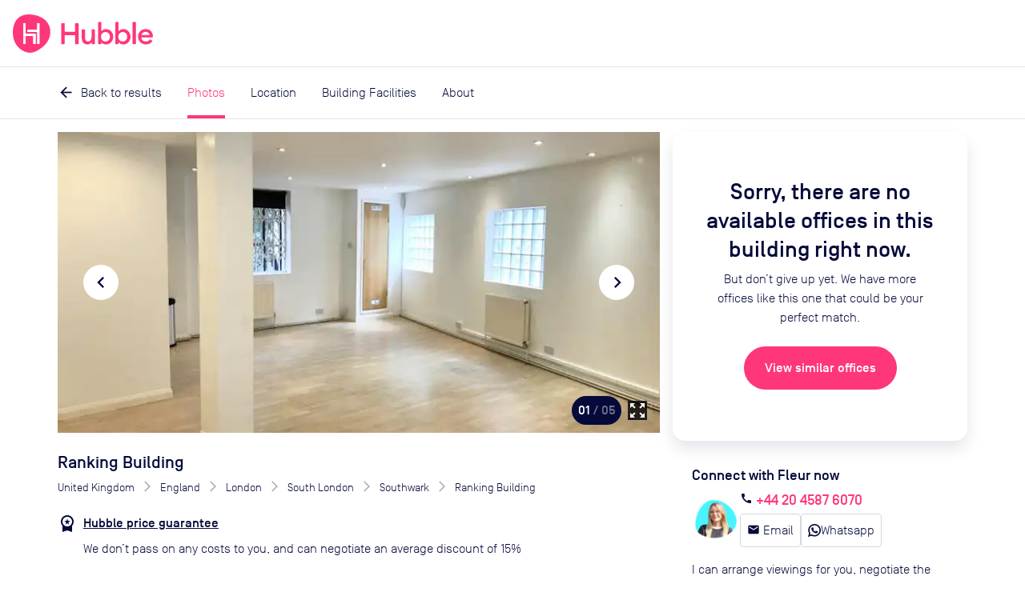

--- FILE ---
content_type: text/html; charset=utf-8
request_url: https://hubblehq.com/office-space/6992/ranking-building
body_size: 21745
content:
<!DOCTYPE html><html lang="en"><head><meta charSet="utf-8" data-next-head=""/><meta name="viewport" content="width=device-width" data-next-head=""/><title data-next-head="">Ranking Building  | Rent this office space with Hubble</title><link href="https://hubblehq.com/office-space/6992/ranking-building" rel="canonical" data-next-head=""/><link href="https://hubblehq.com/office-space/6992/ranking-building" hrefLang="en-gb" rel="alternate" data-next-head=""/><link href="https://hubblehq.com/en-us/office-space/6992/ranking-building" hrefLang="en-us" rel="alternate" data-next-head=""/><link href="https://hubblehq.com/office-space/6992/ranking-building" hrefLang="en" rel="alternate" data-next-head=""/><meta content="Current office availability in Ranking Building. Get discounts, expert advice and arrange a viewing with Hubble." name="description" data-next-head=""/><meta content="summary_large_image" name="twitter:card" data-next-head=""/><meta content="@Hubble" name="twitter:creator" data-next-head=""/><meta content="Current office availability in Ranking Building. Get discounts, expert advice and arrange a viewing with Hubble." name="twitter:description" data-next-head=""/><meta content="https://hubble.imgix.net/listings/uploads/spaces/6992/fullsizeoutput_191.jpeg?auto=format%2Ccompress&amp;h=600&amp;w=1120" name="twitter:image:src" data-next-head=""/><meta content="@Hubble" name="twitter:site" data-next-head=""/><meta content="Ranking Building | Rent this office space with Hubble" name="twitter:title" data-next-head=""/><meta content="510790232" property="fb:admins" data-next-head=""/><meta content="568152729905087" property="fb:app_id" data-next-head=""/><meta content="Current office availability in Ranking Building. Get discounts, expert advice and arrange a viewing with Hubble." property="og:description" data-next-head=""/><meta content="https://hubble.imgix.net/listings/uploads/spaces/6992/fullsizeoutput_191.jpeg?auto=format%2Ccompress&amp;h=630&amp;w=1200" property="og:image" data-next-head=""/><meta content="en_GB" property="og:locale" data-next-head=""/><meta content="Hubble" property="og:site_name" data-next-head=""/><meta content="Ranking Building | Rent this office space with Hubble" property="og:title" data-next-head=""/><meta content="website" property="og:type" data-next-head=""/><meta content="https://hubblehq.com/office-space/6992/ranking-building" property="og:url" data-next-head=""/><link href="/static/apple-touch-icon.png" rel="apple-touch-icon" sizes="180x180"/><link href="/static/favicon-32x32.png" rel="icon" sizes="32x32" type="image/png"/><link href="/static/favicon-16x16.png" rel="icon" sizes="16x16" type="image/png"/><link href="/static/site.webmanifest" rel="manifest"/><link color="#FF377A" href="/static/safari-pinned-tab.svg" rel="mask-icon"/><meta content="no-referrer-when-downgrade" name="referrer"/><meta content="#050A3A" name="msapplication-TileColor"/><meta content="#FF377A" name="theme-color"/><meta content="black-translucent" name="apple-mobile-web-app-status-bar-style"/><link data-next-font="" rel="preconnect" href="/" crossorigin="anonymous"/><link rel="preload" href="/_next/static/css/2b3606978314c1a5.css" as="style"/><meta name="sentry-trace" content="fb540bb8e1fcddd4a755817b8a3f5199-d7b54a47f0eb2317"/><meta name="baggage" content="sentry-environment=production,sentry-public_key=a60979183684493c949c4a2164cb45dd,sentry-trace_id=fb540bb8e1fcddd4a755817b8a3f5199,sentry-org_id=18282"/><script>if (typeof window.hubbleFeatureFlags === 'undefined') window.hubbleFeatureFlags = [];</script><script async="" data-cfasync="false" defer="" type="text/javascript">!function(){var i="analytics",analytics=window[i]=window[i]||[];if(!analytics.initialize)if(analytics.invoked)window.console&&console.error&&console.error("Segment snippet included twice.");else{analytics.invoked=!0;analytics.methods=["trackSubmit","trackClick","trackLink","trackForm","pageview","identify","reset","group","track","ready","alias","debug","page","screen","once","off","on","addSourceMiddleware","addIntegrationMiddleware","setAnonymousId","addDestinationMiddleware","register"];analytics.factory=function(e){return function(){if(window[i].initialized)return window[i][e].apply(window[i],arguments);var n=Array.prototype.slice.call(arguments);if(["track","screen","alias","group","page","identify"].indexOf(e)>-1){var c=document.querySelector("link[rel='canonical']");n.push({__t:"bpc",c:c&&c.getAttribute("href")||void 0,p:location.pathname,u:location.href,s:location.search,t:document.title,r:document.referrer})}n.unshift(e);analytics.push(n);return analytics}};for(var n=0;n<analytics.methods.length;n++){var key=analytics.methods[n];analytics[key]=analytics.factory(key)}analytics.load=function(key,n){var t=document.createElement("script");t.type="text/javascript";t.async=!0;t.setAttribute("data-global-segment-analytics-key",i);t.src="https://cdn.segment.com/analytics.js/v1/" + key + "/analytics.min.js";var r=document.getElementsByTagName("script")[0];r.parentNode.insertBefore(t,r);analytics._loadOptions=n};analytics._writeKey="fPrmNEUzUK0T3uGD4FP1PBBaBBFixSwr";;analytics.SNIPPET_VERSION="5.2.0";


}}();</script><script>_linkedin_data_partner_id = "undefined"</script><script>
window.hubbleDataLayer = window.hubbleDataLayer || [];
function hubbleGtag() { hubbleDataLayer.push(arguments); }
hubbleGtag('consent', 'default', {
  ad_personalization: 'denied',
  ad_storage: 'denied',
  ad_user_data: 'denied',
  analytics_storage: 'denied',
  functionality_storage: 'denied',
  personalization_storage: 'denied',
  security_storage: 'granted', // Essential
});
hubbleDataLayer.push({'gtm.start': new Date().getTime(), 'event': 'gtm.js'});
</script><link rel="stylesheet" href="/_next/static/css/2b3606978314c1a5.css" data-n-g=""/><noscript data-n-css=""></noscript><script defer="" noModule="" src="/_next/static/chunks/polyfills-42372ed130431b0a.js"></script><script src="/_next/static/chunks/webpack-ec469dbae29e65f2.js" defer=""></script><script src="/_next/static/chunks/framework-86d1b8ed507b4ee2.js" defer=""></script><script src="/_next/static/chunks/main-92a85030b4ddb53f.js" defer=""></script><script src="/_next/static/chunks/pages/_app-db08e68b40acd387.js" defer=""></script><script src="/_next/static/chunks/pages/office-space/%5BbuildingId%5D/%5Bslug%5D-f7050f176838b2b6.js" defer=""></script><script src="/_next/static/yqrlL-tdSaQ9lGN62QLxL/_buildManifest.js" defer=""></script><script src="/_next/static/yqrlL-tdSaQ9lGN62QLxL/_ssgManifest.js" defer=""></script></head><body><link rel="preload" as="image" imageSrcSet="https://hubble.imgix.net/listings/uploads/spaces/6992/fullsizeoutput_191.jpeg?auto=format%2Ccompress&amp;dpr=1&amp;q=30&amp;w=543 543w, https://hubble.imgix.net/listings/uploads/spaces/6992/fullsizeoutput_191.jpeg?auto=format%2Ccompress&amp;dpr=2&amp;q=30&amp;w=543 1086w, https://hubble.imgix.net/listings/uploads/spaces/6992/fullsizeoutput_191.jpeg?auto=format%2Ccompress&amp;dpr=1&amp;q=30&amp;w=768 768w, https://hubble.imgix.net/listings/uploads/spaces/6992/fullsizeoutput_191.jpeg?auto=format%2Ccompress&amp;dpr=2&amp;q=30&amp;w=768 1536w, https://hubble.imgix.net/listings/uploads/spaces/6992/fullsizeoutput_191.jpeg?auto=format%2Ccompress&amp;dpr=1&amp;q=30&amp;w=992 992w, https://hubble.imgix.net/listings/uploads/spaces/6992/fullsizeoutput_191.jpeg?auto=format%2Ccompress&amp;dpr=2&amp;q=30&amp;w=992 1984w, https://hubble.imgix.net/listings/uploads/spaces/6992/fullsizeoutput_191.jpeg?auto=format%2Ccompress&amp;dpr=1&amp;q=30&amp;w=1200 1200w, https://hubble.imgix.net/listings/uploads/spaces/6992/fullsizeoutput_191.jpeg?auto=format%2Ccompress&amp;dpr=2&amp;q=30&amp;w=1200 2400w" imageSizes="(min-width: 768px) 656px, 100vw"/><link rel="preload" as="image" imageSrcSet="https://hubble.imgix.net/listings/uploads/spaces/6992/fullsizeoutput_192.jpeg?auto=format%2Ccompress&amp;dpr=1&amp;q=30&amp;w=543 543w, https://hubble.imgix.net/listings/uploads/spaces/6992/fullsizeoutput_192.jpeg?auto=format%2Ccompress&amp;dpr=2&amp;q=30&amp;w=543 1086w, https://hubble.imgix.net/listings/uploads/spaces/6992/fullsizeoutput_192.jpeg?auto=format%2Ccompress&amp;dpr=1&amp;q=30&amp;w=768 768w, https://hubble.imgix.net/listings/uploads/spaces/6992/fullsizeoutput_192.jpeg?auto=format%2Ccompress&amp;dpr=2&amp;q=30&amp;w=768 1536w, https://hubble.imgix.net/listings/uploads/spaces/6992/fullsizeoutput_192.jpeg?auto=format%2Ccompress&amp;dpr=1&amp;q=30&amp;w=992 992w, https://hubble.imgix.net/listings/uploads/spaces/6992/fullsizeoutput_192.jpeg?auto=format%2Ccompress&amp;dpr=2&amp;q=30&amp;w=992 1984w, https://hubble.imgix.net/listings/uploads/spaces/6992/fullsizeoutput_192.jpeg?auto=format%2Ccompress&amp;dpr=1&amp;q=30&amp;w=1200 1200w, https://hubble.imgix.net/listings/uploads/spaces/6992/fullsizeoutput_192.jpeg?auto=format%2Ccompress&amp;dpr=2&amp;q=30&amp;w=1200 2400w" imageSizes="(min-width: 768px) 656px, 100vw"/><link rel="preload" as="image" imageSrcSet="https://hubble.imgix.net/listings/uploads/spaces/6992/1572961289579-photo-2019-10-03-16-42-24111.jpg?auto=format%2Ccompress&amp;dpr=1&amp;q=30&amp;w=543 543w, https://hubble.imgix.net/listings/uploads/spaces/6992/1572961289579-photo-2019-10-03-16-42-24111.jpg?auto=format%2Ccompress&amp;dpr=2&amp;q=30&amp;w=543 1086w, https://hubble.imgix.net/listings/uploads/spaces/6992/1572961289579-photo-2019-10-03-16-42-24111.jpg?auto=format%2Ccompress&amp;dpr=1&amp;q=30&amp;w=768 768w, https://hubble.imgix.net/listings/uploads/spaces/6992/1572961289579-photo-2019-10-03-16-42-24111.jpg?auto=format%2Ccompress&amp;dpr=2&amp;q=30&amp;w=768 1536w, https://hubble.imgix.net/listings/uploads/spaces/6992/1572961289579-photo-2019-10-03-16-42-24111.jpg?auto=format%2Ccompress&amp;dpr=1&amp;q=30&amp;w=992 992w, https://hubble.imgix.net/listings/uploads/spaces/6992/1572961289579-photo-2019-10-03-16-42-24111.jpg?auto=format%2Ccompress&amp;dpr=2&amp;q=30&amp;w=992 1984w, https://hubble.imgix.net/listings/uploads/spaces/6992/1572961289579-photo-2019-10-03-16-42-24111.jpg?auto=format%2Ccompress&amp;dpr=1&amp;q=30&amp;w=1200 1200w, https://hubble.imgix.net/listings/uploads/spaces/6992/1572961289579-photo-2019-10-03-16-42-24111.jpg?auto=format%2Ccompress&amp;dpr=2&amp;q=30&amp;w=1200 2400w" imageSizes="(min-width: 768px) 656px, 100vw"/><link rel="preload" as="image" href="https://hubble.imgix.net/listings/uploads/landmarks/london-bridge/jubilee_nqgGc9p.png"/><link rel="preload" as="image" href="https://hubble.imgix.net/listings/uploads/landmarks/london-bridge/northern_kKiZt8A.png"/><link rel="preload" as="image" href="https://hubble.imgix.net/listings/uploads/landmarks/london-bridge/national-rail_7ZbH6zz.png"/><link rel="preload" as="image" href="https://hubble.imgix.net/listings/uploads/landmarks/borough/northern_dKPx5n4.png"/><link rel="preload" as="image" href="https://hubble.imgix.net/listings/uploads/landmarks/bermondsey/jubilee_kEVYA7O.png"/><div id="__next"><header class="NavBar_NavBar__dExpR" role="banner"><a class="NavBar_NavBar-logo__E1k1N" href="/"><div class="HubbleLogo_u-hideAboveSm__jN6WV"><svg aria-label="HubbleHQ" class="NavBar_NavBar-logo--hideOnMobile__wD5gB" role="img" viewBox="0 0 285 285" xmlns="http://www.w3.org/2000/svg" height="48" width="48" data-variant="brandPrimary"><path d="M270.84 86.14C248 26.19 177.82-.2 117.77 0 50.93.22 11.9 39.92 2.14 105.6-7 167.21 12.91 230.3 65.69 264.29c58.17 37.46 104.61 20.5 162.83-28.95 41.96-35.63 62.25-96.94 42.32-149.2zM169.13 217a2.462 2.462 0 0 1-2.44 2.44h-12.24c-1.34 0-2.445-1.1-2.45-2.44v-54.1a2.451 2.451 0 0 0-2.44-2.44H98a2.451 2.451 0 0 0-2.44 2.44v54.6c0 1.34-1.1 2.445-2.44 2.45H80.89a2.462 2.462 0 0 1-2.44-2.45V67.14c0-1.34 1.1-2.445 2.44-2.45h12.23a2.462 2.462 0 0 1 2.44 2.45v73.74c0 1.34 1.1 2.445 2.44 2.45h68.68a2.462 2.462 0 0 1 2.44 2.45zm28.64.47c0 1.34-1.1 2.445-2.44 2.45h-12.24a2.462 2.462 0 0 1-2.44-2.45v-84.22a2.462 2.462 0 0 0-2.44-2.44h-68.83a2.462 2.462 0 0 1-2.44-2.44v-12.24a2.451 2.451 0 0 1 2.44-2.44h68.82a2.462 2.462 0 0 0 2.44-2.45v-44.1c0-1.34 1.1-2.445 2.44-2.45h12.23a2.462 2.462 0 0 1 2.44 2.45z" fill="currentColor"></path><path d="M93.12 219.95H80.89a2.462 2.462 0 0 1-2.44-2.45V67.14c0-1.34 1.1-2.445 2.44-2.45h12.23a2.462 2.462 0 0 1 2.44 2.45v73.74c0 1.34 1.1 2.445 2.44 2.45h68.68a2.462 2.462 0 0 1 2.44 2.45l.01 71.22a2.462 2.462 0 0 1-2.44 2.44h-12.24c-1.34 0-2.445-1.1-2.45-2.44v-54.1a2.452 2.452 0 0 0-2.44-2.44H98a2.452 2.452 0 0 0-2.44 2.44v54.6a2.462 2.462 0 0 1-2.44 2.45zm102.21-.03h-12.24a2.462 2.462 0 0 1-2.44-2.45v-84.22a2.462 2.462 0 0 0-2.44-2.44h-68.83a2.462 2.462 0 0 1-2.44-2.44v-12.24a2.451 2.451 0 0 1 2.44-2.44h68.82a2.462 2.462 0 0 0 2.44-2.45v-44.1c0-1.34 1.1-2.445 2.44-2.45h12.23a2.462 2.462 0 0 1 2.44 2.45l.02 150.33a2.462 2.462 0 0 1-2.44 2.45z" fill="#FFF"></path></svg></div><div class="HubbleLogo_u-hideBelowSm__6dcK_"><svg viewBox="0 0 1165 285" xmlns="http://www.w3.org/2000/svg" height="48" class="NavBar_NavBar-logo--hideOnMobile__wD5gB" data-variant="brandPrimary"><title>HubbleHQ</title><path d="M270.84 86.14C248 26.19 177.82-.2 117.77 0 50.93.22 11.9 39.92 2.14 105.6-7 167.21 12.91 230.3 65.69 264.29c58.17 37.46 104.61 20.5 162.83-28.95 41.96-35.63 62.25-96.94 42.32-149.2zM169.13 217a2.462 2.462 0 0 1-2.44 2.44h-12.24c-1.34 0-2.445-1.1-2.45-2.44v-54.1a2.451 2.451 0 0 0-2.44-2.44H98a2.451 2.451 0 0 0-2.44 2.44v54.6c0 1.34-1.1 2.445-2.44 2.45H80.89a2.462 2.462 0 0 1-2.44-2.45V67.14c0-1.34 1.1-2.445 2.44-2.45h12.23a2.462 2.462 0 0 1 2.44 2.45v73.74c0 1.34 1.1 2.445 2.44 2.45h68.68a2.462 2.462 0 0 1 2.44 2.45zm28.64.47c0 1.34-1.1 2.445-2.44 2.45h-12.24a2.462 2.462 0 0 1-2.44-2.45v-84.22a2.462 2.462 0 0 0-2.44-2.44h-68.83a2.462 2.462 0 0 1-2.44-2.44v-12.24a2.451 2.451 0 0 1 2.44-2.44h68.82a2.462 2.462 0 0 0 2.44-2.45v-44.1c0-1.34 1.1-2.445 2.44-2.45h12.23a2.462 2.462 0 0 1 2.44 2.45z" fill="currentColor"></path><path d="M93.12 219.95H80.89a2.462 2.462 0 0 1-2.44-2.45V67.14c0-1.34 1.1-2.445 2.44-2.45h12.23a2.462 2.462 0 0 1 2.44 2.45v73.74c0 1.34 1.1 2.445 2.44 2.45h68.68a2.462 2.462 0 0 1 2.44 2.45l.01 71.22a2.462 2.462 0 0 1-2.44 2.44h-12.24c-1.34 0-2.445-1.1-2.45-2.44v-54.1a2.452 2.452 0 0 0-2.44-2.44H98a2.452 2.452 0 0 0-2.44 2.44v54.6a2.462 2.462 0 0 1-2.44 2.45zm102.21-.03h-12.24a2.462 2.462 0 0 1-2.44-2.45v-84.22a2.462 2.462 0 0 0-2.44-2.44h-68.83a2.462 2.462 0 0 1-2.44-2.44v-12.24a2.451 2.451 0 0 1 2.44-2.44h68.82a2.462 2.462 0 0 0 2.44-2.45v-44.1c0-1.34 1.1-2.445 2.44-2.45h12.23a2.462 2.462 0 0 1 2.44 2.45l.02 150.33a2.462 2.462 0 0 1-2.44 2.45z" fill="#FFF"></path><path d="M484.8,64.8h-18.9c-1.9,0-3.4,1.5-3.4,3.4V126c0,1.9-1.5,3.4-3.4,3.4h-70.3c-1.9,0-3.4-1.5-3.4-3.4V68.2 c0-1.9-1.5-3.4-3.4-3.4h-18.9c-1.9,0-3.4,1.5-3.4,3.4v149.2c0,1.9,1.5,3.4,3.4,3.4H382c1.9,0,3.4-1.5,3.4-3.4v-60.2 c0-1.9,1.5-3.4,3.4-3.4h70.3c1.9,0,3.4,1.5,3.4,3.4v60.2c0,1.9,1.5,3.4,3.4,3.4h18.9c1.9,0,3.4-1.5,3.4-3.4V68.2 C488.2,66.4,486.7,64.8,484.8,64.8L484.8,64.8z M605.6,111h-17.4c-1.9,0-3.4,1.5-3.4,3.4V165c0,23.5-11.2,36-26.8,36 c-14.1,0-22-10.8-22-28.3v-58.3c0-1.9-1.5-3.4-3.4-3.4h-17.3c-1.9,0-3.4,1.5-3.4,3.4v62.3c0,28.1,15.6,46.4,40.9,46.4 c14.1,0,25.7-6.1,32.1-17.1v11.5c0,1.9,1.5,3.4,3.4,3.4h17.4c1.9,0,3.4-1.5,3.4-3.4V114.4C609,112.5,607.4,111,605.6,111z  M692.2,108.8c-15.8,0-29.2,8.1-35.4,16.9V59.5c0-1.9-1.5-3.4-3.4-3.4h-17.4c-1.9,0-3.4,1.5-3.4,3.4v158c0,1.9,1.5,3.4,3.4,3.4h17.4 c1.9,0,3.4-1.5,3.4-3.4v-11.3c6.1,8.8,19.6,16.9,35.4,16.9c30.1,0,53-25.7,53-57.1S722.3,108.8,692.2,108.8z M687.9,201.1 c-19.6,0-33-15.4-33-35.1s13.4-35.2,33-35.2c19.3,0,32.7,15.4,32.7,35.2S707.2,201.1,687.9,201.1z M820.6,108.8 c-15.8,0-29.2,8.1-35.4,16.9V59.5c0-1.9-1.5-3.4-3.4-3.4h-17.4c-1.9,0-3.4,1.5-3.4,3.4v158c0,1.9,1.5,3.4,3.4,3.4h17.4 c1.9,0,3.4-1.5,3.4-3.4v-11.3c6.2,8.8,19.5,16.9,35.4,16.9c30.1,0,53-25.7,53-57.1S850.7,108.8,820.6,108.8z M816.2,201.1 c-19.6,0-33-15.4-33-35.1s13.4-35.2,33-35.2c19.3,0,32.7,15.4,32.7,35.2S835.5,201.1,816.2,201.1z M910.1,56h-17.4 c-1.9,0-3.4,1.5-3.4,3.4v158c0,1.9,1.5,3.4,3.4,3.4h17.4c1.9,0,3.4-1.5,3.4-3.4v-158C913.5,57.5,912,56,910.1,56z M1039.8,163.3 c0-35.4-24.2-54.5-53-54.5c-33.4,0-57.4,24.9-57.3,57.2c0.1,33,28.5,58.6,61.5,56.9c19.6-1,34.6-9.5,44.1-22.6 c0.4-0.6,0.6-1.3,0.6-2c0-1.1-0.5-2.1-1.4-2.8l-12.9-9.2c-1.5-1.1-3.6-0.7-4.7,0.8c-6,8.2-15.7,13.9-29.6,13.9 c-18.2,0-32.7-11.9-33.8-29.9h81.5c2.7,0,5-2.2,5-4.9C1039.8,165.2,1039.8,164.3,1039.8,163.3L1039.8,163.3z M954.4,153.6 c3.3-16.3,17.6-24.4,31.6-24.4s26.8,8.6,29.4,24.4H954.4z" fill="currentColor"></path></svg></div><svg aria-label="HubbleHQ" class="NavBar_NavBar-logo--hideOnDesktop__apEQy" role="img" viewBox="0 0 285 285" xmlns="http://www.w3.org/2000/svg" height="48" width="48" data-variant="brandPrimary" color="currentColor"><path d="M270.84 86.14C248 26.19 177.82-.2 117.77 0 50.93.22 11.9 39.92 2.14 105.6-7 167.21 12.91 230.3 65.69 264.29c58.17 37.46 104.61 20.5 162.83-28.95 41.96-35.63 62.25-96.94 42.32-149.2zM169.13 217a2.462 2.462 0 0 1-2.44 2.44h-12.24c-1.34 0-2.445-1.1-2.45-2.44v-54.1a2.451 2.451 0 0 0-2.44-2.44H98a2.451 2.451 0 0 0-2.44 2.44v54.6c0 1.34-1.1 2.445-2.44 2.45H80.89a2.462 2.462 0 0 1-2.44-2.45V67.14c0-1.34 1.1-2.445 2.44-2.45h12.23a2.462 2.462 0 0 1 2.44 2.45v73.74c0 1.34 1.1 2.445 2.44 2.45h68.68a2.462 2.462 0 0 1 2.44 2.45zm28.64.47c0 1.34-1.1 2.445-2.44 2.45h-12.24a2.462 2.462 0 0 1-2.44-2.45v-84.22a2.462 2.462 0 0 0-2.44-2.44h-68.83a2.462 2.462 0 0 1-2.44-2.44v-12.24a2.451 2.451 0 0 1 2.44-2.44h68.82a2.462 2.462 0 0 0 2.44-2.45v-44.1c0-1.34 1.1-2.445 2.44-2.45h12.23a2.462 2.462 0 0 1 2.44 2.45z" fill="currentColor"></path><path d="M93.12 219.95H80.89a2.462 2.462 0 0 1-2.44-2.45V67.14c0-1.34 1.1-2.445 2.44-2.45h12.23a2.462 2.462 0 0 1 2.44 2.45v73.74c0 1.34 1.1 2.445 2.44 2.45h68.68a2.462 2.462 0 0 1 2.44 2.45l.01 71.22a2.462 2.462 0 0 1-2.44 2.44h-12.24c-1.34 0-2.445-1.1-2.45-2.44v-54.1a2.452 2.452 0 0 0-2.44-2.44H98a2.452 2.452 0 0 0-2.44 2.44v54.6a2.462 2.462 0 0 1-2.44 2.45zm102.21-.03h-12.24a2.462 2.462 0 0 1-2.44-2.45v-84.22a2.462 2.462 0 0 0-2.44-2.44h-68.83a2.462 2.462 0 0 1-2.44-2.44v-12.24a2.451 2.451 0 0 1 2.44-2.44h68.82a2.462 2.462 0 0 0 2.44-2.45v-44.1c0-1.34 1.1-2.445 2.44-2.45h12.23a2.462 2.462 0 0 1 2.44 2.45l.02 150.33a2.462 2.462 0 0 1-2.44 2.45z" fill="#FFF"></path></svg></a><div class="NavBar_NavBar-accessory__gBW_Y"><div class="SiteNavigation_SiteNavigation-accessoryContainer__rGckM"></div></div><nav aria-label="Main Navigation" class="NavigationList_NavigationList__fAXfJ NavigationList_NavigationList--loading__fZEVf"><button class="HamburgerButton_HamburgerButton__P1mYl" title="Close main navigation menu" aria-expanded="false" aria-haspopup="true" type="submit"><span></span><span></span><span></span></button><ul aria-hidden="true" aria-label="Main Navigation Items" class="NavigationList_NavigationList-list__hURS9" data-testid="Navigation"><li aria-label="Solutions" class="NavBarMenuItem_NavBarMenuItem__ioP_o"><button class="NavBarMenuItem_NavBarMenuItem-button__RW1gE" data-testid="Solutions main nav item" title="open Solutions menu" aria-expanded="false" aria-haspopup="true" type="submit">Solutions<i aria-hidden="true" class="material-icons NavBarMenuItem_NavBarMenuItem-icon__Wnxig">expand_more</i></button><div aria-hidden="true" class="MegaMenu_MegaMenu__4EkZS"><div class="Section_Section__LpTAF Section_Section--lgBreakpoint__jywy6 Section_Section--maxWidth__geKKD" style="--Section--horizontalPadding:var(--space-md);--Section--verticalPadding:var(--space-lg)"><div class="Grid_Grid__BXqpA Grid_Grid--lg__NfVWs Grid_Grid--gap__ywtXD" style="--grid-gap-x:var(--space-md);--grid-gap-y:var(--space-lg)"><div class="Grid_GridItem__DHhWr Grid_GridItem--lg__OrAuX" style="--GridItem-columnEnd:span 2;--GridItem-columnStart:auto;--GridItem-rowEnd:span 1;--GridItem-rowStart:auto"><h4 class="Heading_Heading__BzmIU" style="--Heading-defaultType:var(--font-style-title-3)">Office Space</h4></div><div class="Grid_GridItem__DHhWr Grid_GridItem--lg__OrAuX" style="--GridItem-columnEnd:span 3;--GridItem-columnStart:auto;--GridItem-rowEnd:auto;--GridItem-rowStart:2"><ul class="UnstyledList_UnstyledList__SB3r3"><li><a href="/full-time-office-enquiry?source=navBar"><span class="TextWithIcon_TextWithIcon__nES1a TextWithIcon_TextWithIcon--content1__ajBAw"><span> <b>Private offices</b></span><span><i style="--TextWithIcon-iconColor:var(--color-null)" class="material-icons TextWithIcon_TextWithIcon-icon__lmVtj TextWithIcon_TextWithIcon--iconPositionRight__Q6uIH TextWithIcon_TextWithIcon--iconSizeLg__78fy0 TextWithIcon_TextWithIcon--marginBottom__kU2Dd">chevron_right</i></span></span><div class="VerticalSpacing_VerticalSpacing--sm__YEU8T"></div><p class="Paragraph_Paragraph__uO7_B Paragraph_Paragraph--content2__adC44">Permanent offices for your team with flexible contracts</p></a><div class="VerticalSpacing_VerticalSpacing--lg__Hsiq6"></div></li><li><a href="/part-time-offices"><span class="TextWithIcon_TextWithIcon__nES1a TextWithIcon_TextWithIcon--content1__ajBAw"><span> <b>Part-time offices</b></span><span><i style="--TextWithIcon-iconColor:var(--color-null)" class="material-icons TextWithIcon_TextWithIcon-icon__lmVtj TextWithIcon_TextWithIcon--iconPositionRight__Q6uIH TextWithIcon_TextWithIcon--iconSizeLg__78fy0 TextWithIcon_TextWithIcon--marginBottom__kU2Dd">chevron_right</i></span></span><div class="VerticalSpacing_VerticalSpacing--sm__YEU8T"></div><p class="Paragraph_Paragraph__uO7_B Paragraph_Paragraph--content2__adC44">Your own office 1-3 days per week, up to 75% cheaper than a full-time office</p></a><div class="VerticalSpacing_VerticalSpacing--lg__Hsiq6"></div></li></ul></div><div class="Grid_GridItem__DHhWr Grid_GridItem--lg__OrAuX" style="--GridItem-columnEnd:span 2;--GridItem-columnStart:5;--GridItem-rowEnd:span 1;--GridItem-rowStart:auto"><h4 class="Heading_Heading__BzmIU" style="--Heading-defaultType:var(--font-style-title-3)">On-Demand</h4></div><div class="Grid_GridItem__DHhWr Grid_GridItem--lg__OrAuX" style="--GridItem-columnEnd:span 2;--GridItem-columnStart:5;--GridItem-rowEnd:auto;--GridItem-rowStart:2"><ul class="UnstyledList_UnstyledList__SB3r3"><li><a href="/meeting-rooms"><span class="TextWithIcon_TextWithIcon__nES1a TextWithIcon_TextWithIcon--content1__ajBAw"><span> <b>Meeting rooms</b></span><span><i style="--TextWithIcon-iconColor:var(--color-null)" class="material-icons TextWithIcon_TextWithIcon-icon__lmVtj TextWithIcon_TextWithIcon--iconPositionRight__Q6uIH TextWithIcon_TextWithIcon--iconSizeLg__78fy0 TextWithIcon_TextWithIcon--marginBottom__kU2Dd">chevron_right</i></span></span></a><div class="VerticalSpacing_VerticalSpacing--lg__Hsiq6"></div></li><li><a href="/private-day-offices"><span class="TextWithIcon_TextWithIcon__nES1a TextWithIcon_TextWithIcon--content1__ajBAw"><span> <b>Day offices</b></span><span><i style="--TextWithIcon-iconColor:var(--color-null)" class="material-icons TextWithIcon_TextWithIcon-icon__lmVtj TextWithIcon_TextWithIcon--iconPositionRight__Q6uIH TextWithIcon_TextWithIcon--iconSizeLg__78fy0 TextWithIcon_TextWithIcon--marginBottom__kU2Dd">chevron_right</i></span></span></a><div class="VerticalSpacing_VerticalSpacing--lg__Hsiq6"></div></li><li><a href="/coworking/london"><span class="TextWithIcon_TextWithIcon__nES1a TextWithIcon_TextWithIcon--content1__ajBAw"><span> <b>Coworking passes</b></span><span><i style="--TextWithIcon-iconColor:var(--color-null)" class="material-icons TextWithIcon_TextWithIcon-icon__lmVtj TextWithIcon_TextWithIcon--iconPositionRight__Q6uIH TextWithIcon_TextWithIcon--iconSizeLg__78fy0 TextWithIcon_TextWithIcon--marginBottom__kU2Dd">chevron_right</i></span></span></a><div class="VerticalSpacing_VerticalSpacing--sm__YEU8T"></div></li></ul></div><div class="Grid_GridItem__DHhWr Grid_GridItem--lg__OrAuX" style="--GridItem-columnEnd:span 3;--GridItem-columnStart:auto;--GridItem-rowEnd:auto;--GridItem-rowStart:2"><a href="/pass"><span class="TextWithIcon_TextWithIcon__nES1a TextWithIcon_TextWithIcon--content1__ajBAw"><span> <b>Monthly plans</b></span><span><i style="--TextWithIcon-iconColor:var(--color-null)" class="material-icons TextWithIcon_TextWithIcon-icon__lmVtj TextWithIcon_TextWithIcon--iconPositionRight__Q6uIH TextWithIcon_TextWithIcon--iconSizeLg__78fy0 TextWithIcon_TextWithIcon--marginBottom__kU2Dd">chevron_right</i></span></span><div class="VerticalSpacing_VerticalSpacing--sm__YEU8T"></div><p class="Paragraph_Paragraph__uO7_B Paragraph_Paragraph--content2__adC44">Save up to 30% per booking with Hubble On-Demand monthly plans</p><div class="VerticalSpacing_VerticalSpacing--sm__YEU8T"></div></a></div><div class="Grid_GridItem__DHhWr Grid_GridItem--lg__OrAuX" style="--GridItem-columnEnd:span 4;--GridItem-columnStart:10;--GridItem-rowEnd:span 3;--GridItem-rowStart:1"><div class="SolutionsMenuContent_SolutionsMenuContent-featuredContentBackground__2VlM_"><div class="SolutionsMenuContent_SolutionsMenuContent-featuredContent__T_sS9"><span class="Heading_Heading__BzmIU" style="--Heading-defaultType:var(--font-style-content-3)"><b>Featured</b></span><div class="VerticalSpacing_VerticalSpacing--sm__YEU8T"></div><ul class="UnstyledList_UnstyledList__SB3r3"><li><a class="Link_Link__Ounas" href="/blog/how-to-rent-office-space-complete-guide"><article class="panel_Panel__Zegrg Card_Card__i_QXc FeaturedCard_FeaturedCard__Afr5j" data-variant="borderless"><div class="Card_Card-image__A5yqH FeaturedCard_FeaturedCard-image__JYUvk"><img alt="The ultimate guide to moving offices" loading="lazy" width="200" height="158" decoding="async" data-nimg="1" style="color:transparent;object-fit:cover;object-position:left" srcSet="https://hubble.imgix.net/site/navigation/solutions/ultimate-guide-to-moving-offices.png?auto=format%2Ccompress&amp;fit=max&amp;q=50&amp;w=256 1x, https://hubble.imgix.net/site/navigation/solutions/ultimate-guide-to-moving-offices.png?auto=format%2Ccompress&amp;fit=max&amp;q=50&amp;w=543 2x" src="https://hubble.imgix.net/site/navigation/solutions/ultimate-guide-to-moving-offices.png?auto=format%2Ccompress&amp;fit=max&amp;q=50&amp;w=543"/></div><div class="Card_Card-content__ehq5I"><div class="FeaturedCard_FeaturedCard-innerContent__uj0D0"><span class="u-typographySmallLabel">Guide</span><div class="VerticalSpacing_VerticalSpacing--xs__o2qgc"></div><p class="Paragraph_Paragraph__uO7_B Paragraph_Paragraph--content2__adC44 Paragraph_Paragraph--marginless__dqFMA"><b>The ultimate guide to moving offices</b></p><div class="VerticalSpacing_VerticalSpacing--xs__o2qgc"></div><div class="FeaturedCard_FeaturedCard-ctaAlign__OyxyA"><span class="TextWithIcon_TextWithIcon__nES1a TextWithIcon_TextWithIcon--content1__ajBAw TextWithIcon_TextWithIcon--colorBrandPrimary__Hm72n"><span> <strong style="font-size:14px">Get the guide</strong></span><span><i style="--TextWithIcon-iconColor:var(--color-null)" class="material-icons TextWithIcon_TextWithIcon-icon__lmVtj TextWithIcon_TextWithIcon--iconPositionRight__Q6uIH TextWithIcon_TextWithIcon--iconSizeLg__78fy0 TextWithIcon_TextWithIcon--marginBottom__kU2Dd">chevron_right</i></span></span></div></div></div></article></a><div class="VerticalSpacing_VerticalSpacing--lg__Hsiq6"></div></li><li><a class="Link_Link__Ounas" href="/blog/office-space-calculator"><article class="panel_Panel__Zegrg Card_Card__i_QXc FeaturedCard_FeaturedCard__Afr5j" data-variant="borderless"><div class="Card_Card-image__A5yqH FeaturedCard_FeaturedCard-image__JYUvk"><img alt="Communal office space" loading="lazy" width="200" height="158" decoding="async" data-nimg="1" style="color:transparent;object-fit:cover;object-position:left" srcSet="https://hubble.imgix.net/site/navigation/solutions/calculator.jpg?auto=format%2Ccompress&amp;fit=max&amp;q=50&amp;w=256 1x, https://hubble.imgix.net/site/navigation/solutions/calculator.jpg?auto=format%2Ccompress&amp;fit=max&amp;q=50&amp;w=543 2x" src="https://hubble.imgix.net/site/navigation/solutions/calculator.jpg?auto=format%2Ccompress&amp;fit=max&amp;q=50&amp;w=543"/></div><div class="Card_Card-content__ehq5I"><div class="FeaturedCard_FeaturedCard-innerContent__uj0D0"><span class="u-typographySmallLabel">Tools</span><div class="VerticalSpacing_VerticalSpacing--xs__o2qgc"></div><p class="Paragraph_Paragraph__uO7_B Paragraph_Paragraph--content2__adC44 Paragraph_Paragraph--marginless__dqFMA"><b>The ultimate office cost calculator</b></p><div class="VerticalSpacing_VerticalSpacing--xs__o2qgc"></div><div class="FeaturedCard_FeaturedCard-ctaAlign__OyxyA"><span class="TextWithIcon_TextWithIcon__nES1a TextWithIcon_TextWithIcon--content1__ajBAw TextWithIcon_TextWithIcon--colorBrandPrimary__Hm72n"><span> <strong style="font-size:14px">Read more</strong></span><span><i style="--TextWithIcon-iconColor:var(--color-null)" class="material-icons TextWithIcon_TextWithIcon-icon__lmVtj TextWithIcon_TextWithIcon--iconPositionRight__Q6uIH TextWithIcon_TextWithIcon--iconSizeLg__78fy0 TextWithIcon_TextWithIcon--marginBottom__kU2Dd">chevron_right</i></span></span></div></div></div></article></a></li></ul></div></div></div></div></div></div></li><li aria-label="Locations" class="NavBarMenuItem_NavBarMenuItem__ioP_o"><button class="NavBarMenuItem_NavBarMenuItem-button__RW1gE" data-testid="Locations main nav item" title="open Locations menu" aria-expanded="false" aria-haspopup="true" type="submit">Locations<i aria-hidden="true" class="material-icons NavBarMenuItem_NavBarMenuItem-icon__Wnxig">expand_more</i></button><div aria-hidden="true" class="MegaMenu_MegaMenu__4EkZS"><div class="Section_Section__LpTAF Section_Section--lgBreakpoint__jywy6 Section_Section--maxWidth__geKKD" style="--Section--horizontalPadding:var(--space-md);--Section--verticalPadding:var(--space-lg)"><div class="Grid_Grid__BXqpA Grid_Grid--lg__NfVWs Grid_Grid--gap__ywtXD" style="--grid-gap-x:var(--space-md);--grid-gap-y:var(--space-lg)"><div class="Grid_GridItem__DHhWr Grid_GridItem--lg__OrAuX" style="--GridItem-columnEnd:span 6;--GridItem-columnStart:auto;--GridItem-rowEnd:auto;--GridItem-rowStart:auto"><p class="Paragraph_Paragraph__uO7_B Paragraph_Paragraph--content2__adC44 Paragraph_Paragraph--marginless__dqFMA">Top locations with workspaces you can<br/><b>book by the hour or day</b></p><div class="VerticalSpacing_VerticalSpacing--md__WvY9i"></div><div class="Grid_Grid__BXqpA Grid_Grid--md__BKESJ Grid_Grid--gap__ywtXD" style="--grid-gap-x:var(--space-md);--grid-gap-y:var(--space-lg)"><div class="Grid_GridItem__DHhWr Grid_GridItem--md__UClM3" style="--GridItem-columnEnd:span 4;--GridItem-columnStart:auto;--GridItem-rowEnd:auto;--GridItem-rowStart:auto"><div aria-label="UK"><h3 class="Heading_Heading__BzmIU" style="--Heading-defaultType:var(--font-style-content-2)"><b>UK</b></h3><div class="VerticalSpacing_VerticalSpacing--sm__YEU8T"></div><ul class="UnstyledList_UnstyledList__SB3r3 AreaItem_AreaItem-list__9_In_"><li class="LocationItem_LocationItem-item__Uo__g"><a class="LocationItem_LocationItem-link__kdbwB" href="/coworking/birmingham">Birmingham</a></li><li class="LocationItem_LocationItem-item__Uo__g"><a class="LocationItem_LocationItem-link__kdbwB" href="/coworking/brighton-and-hove">Brighton</a></li><li class="LocationItem_LocationItem-item__Uo__g"><a class="LocationItem_LocationItem-link__kdbwB" href="/coworking/united-kingdom/bristol">Bristol</a></li><li class="LocationItem_LocationItem-item__Uo__g"><a class="LocationItem_LocationItem-link__kdbwB" href="/coworking/united-kingdom/cambridge">Cambridge</a></li><li class="LocationItem_LocationItem-item__Uo__g"><a class="LocationItem_LocationItem-link__kdbwB" href="/coworking/edinburgh">Edinburgh</a></li><li class="LocationItem_LocationItem-item__Uo__g"><a class="LocationItem_LocationItem-link__kdbwB" href="/coworking/united-kingdom/leeds">Leeds</a></li><li class="LocationItem_LocationItem-item__Uo__g"><a class="LocationItem_LocationItem-link__kdbwB" href="/coworking/london">London</a></li><li class="LocationItem_LocationItem-item__Uo__g"><a class="LocationItem_LocationItem-link__kdbwB" href="/coworking/manchester">Manchester</a></li><li class="LocationItem_LocationItem-item__Uo__g"><a class="LocationItem_LocationItem-link__kdbwB" href="/coworking/united-kingdom/oxford">Oxford</a></li><li class="LocationItem_LocationItem-item__Uo__g"><a class="LocationItem_LocationItem-link__kdbwB" href="/coworking/united-kingdom/reading">Reading</a></li></ul><div class="VerticalSpacing_VerticalSpacing--md__WvY9i"></div><div class="AreaItem_AreaItem-link___x032"><a class="Link_Link__Ounas" href="/coworking/united-kingdom"><span class="TextWithIcon_TextWithIcon__nES1a TextWithIcon_TextWithIcon--content3__YGD0t"><span> <b>View all <!-- -->UK</b></span><span><i style="--TextWithIcon-iconColor:var(--color-null)" class="material-icons TextWithIcon_TextWithIcon-icon__lmVtj TextWithIcon_TextWithIcon--iconPositionRight__Q6uIH TextWithIcon_TextWithIcon--iconSizeSm__y6emQ TextWithIcon_TextWithIcon--marginBottom__kU2Dd">chevron_right</i></span></span></a></div></div><div class="VerticalSpacing_VerticalSpacing--lg__Hsiq6"></div></div><div class="Grid_GridItem__DHhWr Grid_GridItem--md__UClM3" style="--GridItem-columnEnd:span 4;--GridItem-columnStart:auto;--GridItem-rowEnd:auto;--GridItem-rowStart:auto"><div aria-label="Europe"><h3 class="Heading_Heading__BzmIU" style="--Heading-defaultType:var(--font-style-content-2)"><b>Europe</b></h3><div class="VerticalSpacing_VerticalSpacing--sm__YEU8T"></div><ul class="UnstyledList_UnstyledList__SB3r3 AreaItem_AreaItem-list__9_In_"><li class="LocationItem_LocationItem-item__Uo__g"><a class="LocationItem_LocationItem-link__kdbwB" href="/coworking/berlin">Berlin</a></li><li class="LocationItem_LocationItem-item__Uo__g"><a class="LocationItem_LocationItem-link__kdbwB" href="/coworking/bucharest">Bucharest</a></li><li class="LocationItem_LocationItem-item__Uo__g"><a class="LocationItem_LocationItem-link__kdbwB" href="/coworking/budapest">Budapest</a></li><li class="LocationItem_LocationItem-item__Uo__g"><a class="LocationItem_LocationItem-link__kdbwB" href="/coworking/brussels">Brussels</a></li><li class="LocationItem_LocationItem-item__Uo__g"><a class="LocationItem_LocationItem-link__kdbwB" href="/coworking/dublin">Dublin</a></li><li class="LocationItem_LocationItem-item__Uo__g"><a class="LocationItem_LocationItem-link__kdbwB" href="/coworking/lisbon">Lisbon</a></li><li class="LocationItem_LocationItem-item__Uo__g"><a class="LocationItem_LocationItem-link__kdbwB" href="/coworking/madrid">Madrid</a></li><li class="LocationItem_LocationItem-item__Uo__g"><a class="LocationItem_LocationItem-link__kdbwB" href="/coworking/paris">Paris</a></li><li class="LocationItem_LocationItem-item__Uo__g"><a class="LocationItem_LocationItem-link__kdbwB" href="/coworking/prague">Prague</a></li><li class="LocationItem_LocationItem-item__Uo__g"><a class="LocationItem_LocationItem-link__kdbwB" href="/coworking/vienna">Vienna</a></li></ul></div><div class="VerticalSpacing_VerticalSpacing--lg__Hsiq6"></div></div><div class="Grid_GridItem__DHhWr Grid_GridItem--md__UClM3" style="--GridItem-columnEnd:span 4;--GridItem-columnStart:auto;--GridItem-rowEnd:auto;--GridItem-rowStart:auto"><div aria-label="Worldwide"><h3 class="Heading_Heading__BzmIU" style="--Heading-defaultType:var(--font-style-content-2)"><b>Worldwide</b></h3><div class="VerticalSpacing_VerticalSpacing--sm__YEU8T"></div><ul class="UnstyledList_UnstyledList__SB3r3 AreaItem_AreaItem-list__9_In_"><li class="LocationItem_LocationItem-item__Uo__g"><a class="LocationItem_LocationItem-link__kdbwB" href="/coworking/united-states/austin">Austin</a></li><li class="LocationItem_LocationItem-item__Uo__g"><a class="LocationItem_LocationItem-link__kdbwB" href="/coworking/lagos">Lagos</a></li><li class="LocationItem_LocationItem-item__Uo__g"><a class="LocationItem_LocationItem-link__kdbwB" href="/coworking/los-angeles">Los Angeles</a></li><li class="LocationItem_LocationItem-item__Uo__g"><a class="LocationItem_LocationItem-link__kdbwB" href="/coworking/melbourne">Melbourne</a></li><li class="LocationItem_LocationItem-item__Uo__g"><a class="LocationItem_LocationItem-link__kdbwB" href="/coworking/mexico-city">Mexico City</a></li><li class="LocationItem_LocationItem-item__Uo__g"><a class="LocationItem_LocationItem-link__kdbwB" href="/coworking/nairobi">Nairobi</a></li><li class="LocationItem_LocationItem-item__Uo__g"><a class="LocationItem_LocationItem-link__kdbwB" href="/coworking/united-states/new-york">New York</a></li><li class="LocationItem_LocationItem-item__Uo__g"><a class="LocationItem_LocationItem-link__kdbwB" href="/coworking/san-francisco">San Francisco</a></li><li class="LocationItem_LocationItem-item__Uo__g"><a class="LocationItem_LocationItem-link__kdbwB" href="/coworking/tel-aviv">Tel Aviv</a></li><li class="LocationItem_LocationItem-item__Uo__g"><a class="LocationItem_LocationItem-link__kdbwB" href="/coworking/toronto">Toronto</a></li></ul></div><div class="VerticalSpacing_VerticalSpacing--lg__Hsiq6"></div></div></div></div><div class="Grid_GridItem__DHhWr Grid_GridItem--lg__OrAuX" style="--GridItem-columnEnd:span 6;--GridItem-columnStart:auto;--GridItem-rowEnd:auto;--GridItem-rowStart:auto"><div class="LocationMenuContent_LocationMenuContent-border__G_azS"><p class="Paragraph_Paragraph__uO7_B Paragraph_Paragraph--content2__adC44 Paragraph_Paragraph--marginless__dqFMA">Top locations with workspaces you can<br/><b>rent by the month</b></p><div class="VerticalSpacing_VerticalSpacing--md__WvY9i"></div><div class="Grid_Grid__BXqpA Grid_Grid--md__BKESJ Grid_Grid--gap__ywtXD" style="--grid-gap-x:var(--space-md);--grid-gap-y:var(--space-lg)"><div class="Grid_GridItem__DHhWr Grid_GridItem--md__UClM3" style="--GridItem-columnEnd:span 4;--GridItem-columnStart:auto;--GridItem-rowEnd:auto;--GridItem-rowStart:auto"><div aria-label="Cities"><h3 class="Heading_Heading__BzmIU" style="--Heading-defaultType:var(--font-style-content-2)"><b>Cities</b></h3><div class="VerticalSpacing_VerticalSpacing--sm__YEU8T"></div><ul class="UnstyledList_UnstyledList__SB3r3 AreaItem_AreaItem-list__9_In_"><li class="LocationItem_LocationItem-item__Uo__g"><a class="LocationItem_LocationItem-link__kdbwB" href="/office-space-united-kingdom/belfast">Belfast</a></li><li class="LocationItem_LocationItem-item__Uo__g"><a class="LocationItem_LocationItem-link__kdbwB" href="/office-space-birmingham">Birmingham</a></li><li class="LocationItem_LocationItem-item__Uo__g"><a class="LocationItem_LocationItem-link__kdbwB" href="/office-space-brighton-and-hove">Brighton</a></li><li class="LocationItem_LocationItem-item__Uo__g"><a class="LocationItem_LocationItem-link__kdbwB" href="/office-space-united-kingdom/bristol">Bristol</a></li><li class="LocationItem_LocationItem-item__Uo__g"><a class="LocationItem_LocationItem-link__kdbwB" href="/office-space-united-kingdom/cardiff">Cardiff</a></li><li class="LocationItem_LocationItem-item__Uo__g"><a class="LocationItem_LocationItem-link__kdbwB" href="/office-space-glasgow">Glasgow</a></li><li class="LocationItem_LocationItem-item__Uo__g"><a class="LocationItem_LocationItem-link__kdbwB" href="/office-space-united-kingdom/leeds">Leeds</a></li><li class="LocationItem_LocationItem-item__Uo__g"><a class="LocationItem_LocationItem-link__kdbwB" href="/office-space-united-kingdom/liverpool">Liverpool</a></li><li class="LocationItem_LocationItem-item__Uo__g"><a class="LocationItem_LocationItem-link__kdbwB" href="/office-space-london">London</a></li><li class="LocationItem_LocationItem-item__Uo__g"><a class="LocationItem_LocationItem-link__kdbwB" href="/office-space-manchester">Manchester</a></li></ul><div class="VerticalSpacing_VerticalSpacing--md__WvY9i"></div><div class="AreaItem_AreaItem-link___x032"><a class="Link_Link__Ounas" href="/office-space-united-kingdom"><span class="TextWithIcon_TextWithIcon__nES1a TextWithIcon_TextWithIcon--content3__YGD0t"><span> <b>View all <!-- -->Cities</b></span><span><i style="--TextWithIcon-iconColor:var(--color-null)" class="material-icons TextWithIcon_TextWithIcon-icon__lmVtj TextWithIcon_TextWithIcon--iconPositionRight__Q6uIH TextWithIcon_TextWithIcon--iconSizeSm__y6emQ TextWithIcon_TextWithIcon--marginBottom__kU2Dd">chevron_right</i></span></span></a></div></div><div class="VerticalSpacing_VerticalSpacing--lg__Hsiq6"></div></div><div class="Grid_GridItem__DHhWr Grid_GridItem--md__UClM3" style="--GridItem-columnEnd:span 4;--GridItem-columnStart:auto;--GridItem-rowEnd:auto;--GridItem-rowStart:auto"><div aria-label="London Regions"><h3 class="Heading_Heading__BzmIU" style="--Heading-defaultType:var(--font-style-content-2)"><b>London Regions</b></h3><div class="VerticalSpacing_VerticalSpacing--sm__YEU8T"></div><ul class="UnstyledList_UnstyledList__SB3r3 AreaItem_AreaItem-list__9_In_"><li class="LocationItem_LocationItem-item__Uo__g"><a class="LocationItem_LocationItem-link__kdbwB" href="/office-space-london/central-london">Central London</a></li><li class="LocationItem_LocationItem-item__Uo__g"><a class="LocationItem_LocationItem-link__kdbwB" href="/office-space-london/east-london">East London</a></li><li class="LocationItem_LocationItem-item__Uo__g"><a class="LocationItem_LocationItem-link__kdbwB" href="/office-space-london/north-london">North London</a></li><li class="LocationItem_LocationItem-item__Uo__g"><a class="LocationItem_LocationItem-link__kdbwB" href="/office-space-london/south-london">South London</a></li><li class="LocationItem_LocationItem-item__Uo__g"><a class="LocationItem_LocationItem-link__kdbwB" href="/office-space-london/west-london">West London</a></li></ul></div><div class="VerticalSpacing_VerticalSpacing--lg__Hsiq6"></div></div><div class="Grid_GridItem__DHhWr Grid_GridItem--md__UClM3" style="--GridItem-columnEnd:span 4;--GridItem-columnStart:auto;--GridItem-rowEnd:auto;--GridItem-rowStart:auto"><div aria-label="London Areas"><h3 class="Heading_Heading__BzmIU" style="--Heading-defaultType:var(--font-style-content-2)"><b>London Areas</b></h3><div class="VerticalSpacing_VerticalSpacing--sm__YEU8T"></div><ul class="UnstyledList_UnstyledList__SB3r3 AreaItem_AreaItem-list__9_In_"><li class="LocationItem_LocationItem-item__Uo__g"><a class="LocationItem_LocationItem-link__kdbwB" href="/office-space-london/canary-wharf">Canary Wharf</a></li><li class="LocationItem_LocationItem-item__Uo__g"><a class="LocationItem_LocationItem-link__kdbwB" href="/office-space-london/clerkenwell">Clerkenwell</a></li><li class="LocationItem_LocationItem-item__Uo__g"><a class="LocationItem_LocationItem-link__kdbwB" href="/office-space-london/euston-station">Euston</a></li><li class="LocationItem_LocationItem-item__Uo__g"><a class="LocationItem_LocationItem-link__kdbwB" href="/office-space-london/farringdon-station">Farringdon</a></li><li class="LocationItem_LocationItem-item__Uo__g"><a class="LocationItem_LocationItem-link__kdbwB" href="/office-space-london/holborn-station">Holborn</a></li><li class="LocationItem_LocationItem-item__Uo__g"><a class="LocationItem_LocationItem-link__kdbwB" href="/office-space-london/kings-cross-st-pancras-station">King’s Cross</a></li><li class="LocationItem_LocationItem-item__Uo__g"><a class="LocationItem_LocationItem-link__kdbwB" href="/office-space-london/liverpool-street-station">Liverpool Street</a></li><li class="LocationItem_LocationItem-item__Uo__g"><a class="LocationItem_LocationItem-link__kdbwB" href="/office-space-london/london-bridge-station">London Bridge</a></li><li class="LocationItem_LocationItem-item__Uo__g"><a class="LocationItem_LocationItem-link__kdbwB" href="/office-space-london/marylebone-station">Marylebone</a></li><li class="LocationItem_LocationItem-item__Uo__g"><a class="LocationItem_LocationItem-link__kdbwB" href="/office-space-london/mayfair">Mayfair</a></li></ul><div class="VerticalSpacing_VerticalSpacing--md__WvY9i"></div><div class="AreaItem_AreaItem-link___x032"><a class="Link_Link__Ounas" href="/sitemap/england/london"><span class="TextWithIcon_TextWithIcon__nES1a TextWithIcon_TextWithIcon--content3__YGD0t"><span> <b>View all <!-- -->London Areas</b></span><span><i style="--TextWithIcon-iconColor:var(--color-null)" class="material-icons TextWithIcon_TextWithIcon-icon__lmVtj TextWithIcon_TextWithIcon--iconPositionRight__Q6uIH TextWithIcon_TextWithIcon--iconSizeSm__y6emQ TextWithIcon_TextWithIcon--marginBottom__kU2Dd">chevron_right</i></span></span></a></div></div><div class="VerticalSpacing_VerticalSpacing--lg__Hsiq6"></div></div></div></div></div></div></div></div></li><li aria-label="Resources" class="NavBarMenuItem_NavBarMenuItem__ioP_o"><button class="NavBarMenuItem_NavBarMenuItem-button__RW1gE" data-testid="Resources main nav item" title="open Resources menu" aria-expanded="false" aria-haspopup="true" type="submit">Resources<i aria-hidden="true" class="material-icons NavBarMenuItem_NavBarMenuItem-icon__Wnxig">expand_more</i></button><div aria-hidden="true" class="MegaMenu_MegaMenu__4EkZS"><div class="Section_Section__LpTAF Section_Section--lgBreakpoint__jywy6 Section_Section--maxWidth__geKKD" style="--Section--horizontalPadding:var(--space-md);--Section--verticalPadding:var(--space-lg)"><div class="Grid_Grid__BXqpA Grid_Grid--lg__NfVWs Grid_Grid--gap__ywtXD" style="--grid-gap-x:var(--space-md);--grid-gap-y:var(--space-lg)"><div class="Grid_GridItem__DHhWr Grid_GridItem--lg__OrAuX" style="--GridItem-columnEnd:span 3;--GridItem-columnStart:auto;--GridItem-rowEnd:span 1;--GridItem-rowStart:auto"><h4 class="Heading_Heading__BzmIU" style="--Heading-defaultType:var(--font-style-title-3)">Workspace strategy</h4></div><div class="Grid_GridItem__DHhWr Grid_GridItem--lg__OrAuX" style="--GridItem-columnEnd:span 3;--GridItem-columnStart:auto;--GridItem-rowEnd:auto;--GridItem-rowStart:2"><ul class="UnstyledList_UnstyledList__SB3r3"><li><a href="/blog/hybrid-working"><p class="Paragraph_Paragraph__uO7_B Paragraph_Paragraph--content2__adC44">Hybrid working</p></a><div class="VerticalSpacing_VerticalSpacing--sm__YEU8T"></div></li><li><a href="/blog/case-study"><p class="Paragraph_Paragraph__uO7_B Paragraph_Paragraph--content2__adC44">Hubble success stories</p></a><div class="VerticalSpacing_VerticalSpacing--sm__YEU8T"></div></li><li><a href="/blog/scaleups"><p class="Paragraph_Paragraph__uO7_B Paragraph_Paragraph--content2__adC44">Startups &amp; Scaleups</p></a><div class="VerticalSpacing_VerticalSpacing--sm__YEU8T"></div></li><li><a href="/blog/work-life"><p class="Paragraph_Paragraph__uO7_B Paragraph_Paragraph--content2__adC44">Work life</p></a><div class="VerticalSpacing_VerticalSpacing--sm__YEU8T"></div></li></ul></div><div class="Grid_GridItem__DHhWr Grid_GridItem--lg__OrAuX" style="--GridItem-columnEnd:span 4;--GridItem-columnStart:4;--GridItem-rowEnd:span 1;--GridItem-rowStart:auto"><h4 class="Heading_Heading__BzmIU" style="--Heading-defaultType:var(--font-style-title-3)">Private office search resources</h4></div><div class="Grid_GridItem__DHhWr Grid_GridItem--lg__OrAuX" style="--GridItem-columnEnd:span 4;--GridItem-columnStart:4;--GridItem-rowEnd:auto;--GridItem-rowStart:2"><ul class="UnstyledList_UnstyledList__SB3r3"><li><a href="/blog/is-now-the-right-time-to-move-offices-6-big-factors-to-consider"><p class="Paragraph_Paragraph__uO7_B Paragraph_Paragraph--content2__adC44">Is now the right time to move offices?</p></a><div class="VerticalSpacing_VerticalSpacing--sm__YEU8T"></div></li><li><a href="/blog/how-long-does-it-take-to-move-offices"><p class="Paragraph_Paragraph__uO7_B Paragraph_Paragraph--content2__adC44">How long does it take to move offices?</p></a><div class="VerticalSpacing_VerticalSpacing--sm__YEU8T"></div></li><li><a href="/blog/how-much-does-office-space-cost-london-rent-guides"><p class="Paragraph_Paragraph__uO7_B Paragraph_Paragraph--content2__adC44">How much does office space cost in London?</p></a><div class="VerticalSpacing_VerticalSpacing--sm__YEU8T"></div></li><li><a href="/blog/how-much-office-space-do-i-need"><p class="Paragraph_Paragraph__uO7_B Paragraph_Paragraph--content2__adC44">How much office space do I need?</p></a><div class="VerticalSpacing_VerticalSpacing--sm__YEU8T"></div></li><li><a href="/blog/serviced-managed-leased-offices-differences"><p class="Paragraph_Paragraph__uO7_B Paragraph_Paragraph--content2__adC44">Serviced vs Managed vs Leased offices: a guide</p></a><div class="VerticalSpacing_VerticalSpacing--sm__YEU8T"></div></li><li><a href="/blog/office-viewings-considerations"><p class="Paragraph_Paragraph__uO7_B Paragraph_Paragraph--content2__adC44">What to look out for on your office viewing</p></a><div class="VerticalSpacing_VerticalSpacing--sm__YEU8T"></div></li><div class="VerticalSpacing_VerticalSpacing--md__WvY9i"></div><li><a href="/blog/how-to-rent-office-space-complete-guide"><span class="TextWithIcon_TextWithIcon__nES1a TextWithIcon_TextWithIcon--content1__ajBAw"><span> <b>More resources</b></span><span><i style="--TextWithIcon-iconColor:var(--color-null)" class="material-icons TextWithIcon_TextWithIcon-icon__lmVtj TextWithIcon_TextWithIcon--iconPositionRight__Q6uIH TextWithIcon_TextWithIcon--iconSizeLg__78fy0 TextWithIcon_TextWithIcon--marginBottom__kU2Dd">chevron_right</i></span></span></a><div class="VerticalSpacing_VerticalSpacing--lg__Hsiq6"></div></li></ul></div><div class="Grid_GridItem__DHhWr Grid_GridItem--lg__OrAuX" style="--GridItem-columnEnd:span 4;--GridItem-columnStart:10;--GridItem-rowEnd:span 3;--GridItem-rowStart:1"><div class="ResourcesMenuContent_ResourcesMenuContent-featuredContentBackground__X_Uze"><div class="ResourcesMenuContent_ResourcesMenuContent-featuredContent__LUuDG"><span class="Heading_Heading__BzmIU" style="--Heading-defaultType:var(--font-style-content-3)"><b>Featured</b></span><div class="VerticalSpacing_VerticalSpacing--sm__YEU8T"></div><ul class="UnstyledList_UnstyledList__SB3r3"><li><a class="Link_Link__Ounas" href="/blog/how-to-rent-office-space-complete-guide"><article class="panel_Panel__Zegrg Card_Card__i_QXc FeaturedCard_FeaturedCard__Afr5j" data-variant="borderless"><div class="Card_Card-image__A5yqH FeaturedCard_FeaturedCard-image__JYUvk"><img alt="Moving Offices" loading="lazy" width="200" height="158" decoding="async" data-nimg="1" style="color:transparent;object-fit:cover;object-position:left" srcSet="https://hubble.imgix.net/site/navigation/resources/moving-offices.png?auto=format%2Ccompress&amp;fit=max&amp;q=50&amp;w=256 1x, https://hubble.imgix.net/site/navigation/resources/moving-offices.png?auto=format%2Ccompress&amp;fit=max&amp;q=50&amp;w=543 2x" src="https://hubble.imgix.net/site/navigation/resources/moving-offices.png?auto=format%2Ccompress&amp;fit=max&amp;q=50&amp;w=543"/></div><div class="Card_Card-content__ehq5I"><div class="FeaturedCard_FeaturedCard-innerContent__uj0D0"><span class="u-typographySmallLabel">Guide</span><div class="VerticalSpacing_VerticalSpacing--xs__o2qgc"></div><p class="Paragraph_Paragraph__uO7_B Paragraph_Paragraph--content2__adC44 Paragraph_Paragraph--marginless__dqFMA"><b>The ultimate guide to moving offices</b></p><div class="VerticalSpacing_VerticalSpacing--xs__o2qgc"></div><div class="FeaturedCard_FeaturedCard-ctaAlign__OyxyA"><span class="TextWithIcon_TextWithIcon__nES1a TextWithIcon_TextWithIcon--content1__ajBAw TextWithIcon_TextWithIcon--colorBrandPrimary__Hm72n"><span> <strong style="font-size:14px">Get the guide</strong></span><span><i style="--TextWithIcon-iconColor:var(--color-null)" class="material-icons TextWithIcon_TextWithIcon-icon__lmVtj TextWithIcon_TextWithIcon--iconPositionRight__Q6uIH TextWithIcon_TextWithIcon--iconSizeLg__78fy0 TextWithIcon_TextWithIcon--marginBottom__kU2Dd">chevron_right</i></span></span></div></div></div></article></a><div class="VerticalSpacing_VerticalSpacing--lg__Hsiq6"></div></li><li><a class="Link_Link__Ounas" href="/blog/office-space-calculator"><article class="panel_Panel__Zegrg Card_Card__i_QXc FeaturedCard_FeaturedCard__Afr5j" data-variant="borderless"><div class="Card_Card-image__A5yqH FeaturedCard_FeaturedCard-image__JYUvk"><img alt="Communal office space" loading="lazy" width="200" height="158" decoding="async" data-nimg="1" style="color:transparent;object-fit:cover;object-position:left" srcSet="https://hubble.imgix.net/site/navigation/solutions/calculator.jpg?auto=format%2Ccompress&amp;fit=max&amp;q=50&amp;w=256 1x, https://hubble.imgix.net/site/navigation/solutions/calculator.jpg?auto=format%2Ccompress&amp;fit=max&amp;q=50&amp;w=543 2x" src="https://hubble.imgix.net/site/navigation/solutions/calculator.jpg?auto=format%2Ccompress&amp;fit=max&amp;q=50&amp;w=543"/></div><div class="Card_Card-content__ehq5I"><div class="FeaturedCard_FeaturedCard-innerContent__uj0D0"><span class="u-typographySmallLabel">Tools</span><div class="VerticalSpacing_VerticalSpacing--xs__o2qgc"></div><p class="Paragraph_Paragraph__uO7_B Paragraph_Paragraph--content2__adC44 Paragraph_Paragraph--marginless__dqFMA"><b>The ultimate office cost calculator</b></p><div class="VerticalSpacing_VerticalSpacing--xs__o2qgc"></div><div class="FeaturedCard_FeaturedCard-ctaAlign__OyxyA"><span class="TextWithIcon_TextWithIcon__nES1a TextWithIcon_TextWithIcon--content1__ajBAw TextWithIcon_TextWithIcon--colorBrandPrimary__Hm72n"><span> <strong style="font-size:14px">Read more</strong></span><span><i style="--TextWithIcon-iconColor:var(--color-null)" class="material-icons TextWithIcon_TextWithIcon-icon__lmVtj TextWithIcon_TextWithIcon--iconPositionRight__Q6uIH TextWithIcon_TextWithIcon--iconSizeLg__78fy0 TextWithIcon_TextWithIcon--marginBottom__kU2Dd">chevron_right</i></span></span></div></div></div></article></a></li></ul></div></div></div></div></div></div></li><li class="NavBarSpacerItem_NavBarSpacerItem__DGIOh" role="presentation"></li><li aria-label="Search" class="NavBarMenuItem_NavBarMenuItem__ioP_o"><button class="NavBarMenuItem_NavBarMenuItem-button__RW1gE" data-testid="Search main nav item" title="open Search menu" aria-expanded="false" aria-haspopup="true" type="submit">Search<i aria-hidden="true" class="material-icons NavBarMenuItem_NavBarMenuItem-icon__Wnxig">expand_more</i></button><div aria-hidden="true" class="MegaMenu_MegaMenu__4EkZS"><div class="Section_Section__LpTAF Section_Section--lgBreakpoint__jywy6 Section_Section--maxWidth__geKKD" style="--Section--horizontalPadding:var(--space-md);--Section--verticalPadding:var(--space-lg)"><div class="SearchMenuContent_SearchMenuContent__JCSoO"><div class="SearchMenuContent_SearchMenuContent-divider__T6bzk"><h3 class="Heading_Heading__BzmIU" style="--Heading-defaultType:var(--font-style-title-4)">Search office space</h3><div class="VerticalSpacing_VerticalSpacing--md__WvY9i"></div><ul class="UnstyledList_UnstyledList__SB3r3 SearchMenuContent_SearchMenuContent-cardWrapper__o91rp"><li aria-label="Private offices" class="CardItem_CardItem__7fntp"><a class="Link_Link__Ounas" aria-current="false" data-testid="card-item-Private offices" href="/full-time-office-enquiry?source=navBar"><div class="CardItem_CardItem-content__Yqifa"><img alt="" class="Asset_Asset--fixed__QpmVa CardItem_CardItem-icon__mdJbM" loading="lazy" src="/_next/static/images/hq-office-product-981397d9937aa4801d8bf8a9df4e9451.svg" style="--Asset-height:48px;--Asset-width:55px"/><div><div class="CardItem_CardItem-header__cSvr3"><h4 class="Heading_Heading__BzmIU" style="--Heading-defaultType:var(--font-style-content-3)"><b>Private offices</b></h4><i class="material-icons CardItem_CardItem-chevron__AaM_h">chevron_right</i></div><p class="Paragraph_Paragraph__uO7_B Paragraph_Paragraph--content3__P0Pfk Paragraph_Paragraph--marginless__dqFMA">Entire offices to rent by the month</p></div></div></a></li><li aria-label="Part-time offices" class="CardItem_CardItem__7fntp"><a class="Link_Link__Ounas" aria-current="false" data-testid="card-item-Part-time offices" href="/part-time-office-enquiry?source=navBar"><div class="CardItem_CardItem-content__Yqifa"><img alt="" class="Asset_Asset--fixed__QpmVa CardItem_CardItem-icon__mdJbM" loading="lazy" src="/_next/static/images/hot-fixed-desk-product-add1a88d95c4c02f05a3777e69b1f06a.svg" style="--Asset-height:48px;--Asset-width:55px"/><div><div class="CardItem_CardItem-header__cSvr3"><h4 class="Heading_Heading__BzmIU" style="--Heading-defaultType:var(--font-style-content-3)"><b>Part-time offices</b></h4><i class="material-icons CardItem_CardItem-chevron__AaM_h">chevron_right</i></div><p class="Paragraph_Paragraph__uO7_B Paragraph_Paragraph--content3__P0Pfk Paragraph_Paragraph--marginless__dqFMA">A private office for 1-3 days per week</p></div></div></a></li></ul></div><div><h3 class="Heading_Heading__BzmIU" style="--Heading-defaultType:var(--font-style-title-4)">Search on-demand workspace</h3><div class="VerticalSpacing_VerticalSpacing--md__WvY9i"></div><ul class="UnstyledList_UnstyledList__SB3r3 SearchMenuContent_SearchMenuContent-cardWrapper__o91rp"><li aria-label="Coworking spaces" class="CardItem_CardItem__7fntp"><a class="Link_Link__Ounas" aria-current="false" data-testid="card-item-Coworking spaces" href="/coworking/united-kingdom"><div class="CardItem_CardItem-content__Yqifa"><img alt="" class="Asset_Asset--fixed__QpmVa CardItem_CardItem-icon__mdJbM" loading="lazy" src="/_next/static/images/coworking-product-cc9758d9ea6b540bad548de8ad9f516c.svg" style="--Asset-height:48px;--Asset-width:55px"/><div><div class="CardItem_CardItem-header__cSvr3"><h4 class="Heading_Heading__BzmIU" style="--Heading-defaultType:var(--font-style-content-3)"><b>Coworking spaces</b></h4><i class="material-icons CardItem_CardItem-chevron__AaM_h">chevron_right</i></div><p class="Paragraph_Paragraph__uO7_B Paragraph_Paragraph--content3__P0Pfk Paragraph_Paragraph--marginless__dqFMA">Desks in a shared workspace</p></div></div></a></li><li aria-label="Meeting rooms" class="CardItem_CardItem__7fntp"><a class="Link_Link__Ounas" aria-current="false" data-testid="card-item-Meeting rooms" href="/meeting-rooms/united-kingdom"><div class="CardItem_CardItem-content__Yqifa"><img alt="" class="Asset_Asset--fixed__QpmVa CardItem_CardItem-icon__mdJbM" loading="lazy" src="/_next/static/images/meeting-room-27a5f1bf8ce6bca20b3fd558ffc99470.svg" style="--Asset-height:48px;--Asset-width:55px"/><div><div class="CardItem_CardItem-header__cSvr3"><h4 class="Heading_Heading__BzmIU" style="--Heading-defaultType:var(--font-style-content-3)"><b>Meeting rooms</b></h4><i class="material-icons CardItem_CardItem-chevron__AaM_h">chevron_right</i></div><p class="Paragraph_Paragraph__uO7_B Paragraph_Paragraph--content3__P0Pfk Paragraph_Paragraph--marginless__dqFMA">To meet and present</p></div></div></a></li><li aria-label="Day offices" class="CardItem_CardItem__7fntp"><a class="Link_Link__Ounas" aria-current="false" data-testid="card-item-Day offices" href="/private-day-offices/united-kingdom"><div class="CardItem_CardItem-content__Yqifa"><img alt="" class="Asset_Asset--fixed__QpmVa CardItem_CardItem-icon__mdJbM" loading="lazy" src="/_next/static/images/private-day-office-product-d198554cbc2b204f20d28ea4055a3d6f.svg" style="--Asset-height:48px;--Asset-width:55px"/><div><div class="CardItem_CardItem-header__cSvr3"><h4 class="Heading_Heading__BzmIU" style="--Heading-defaultType:var(--font-style-content-3)"><b>Day offices</b></h4><i class="material-icons CardItem_CardItem-chevron__AaM_h">chevron_right</i></div><p class="Paragraph_Paragraph__uO7_B Paragraph_Paragraph--content3__P0Pfk Paragraph_Paragraph--marginless__dqFMA">A room with desks and chairs</p></div></div></a></li></ul></div></div></div></div></li><li aria-label="Get a quote" class="NavBarButtonItem_NavBarButtonItem__bY02G"><button class="NavBarButtonItem_NavBarButtonItem-button__oGsKZ" data-testid="Get a quote main nav item" type="button"><span class="SiteNavigation_SiteNavigation-getAQuote__6pspq">Get a quote</span></button></li><li aria-label="List space" class="NavBarLinkItem_NavBarLinkItem__Pr51S"><a class="NavBarLinkItem_NavBarLinkItem-link__pfp3S" data-testid="List space main nav item" href="/host">List space</a></li><li aria-label="Choose your region" class="NavBarMenuItem_NavBarMenuItem__ioP_o NavBarMenuItem_NavBarMenuItem--relative__21Ifr"><button class="NavBarMenuItem_NavBarMenuItem-button__RW1gE" data-testid="Choose your region main nav item" title="open Choose your region menu" aria-expanded="false" aria-haspopup="true" type="submit"><img alt="en-gb" loading="lazy" width="33" height="33" decoding="async" data-nimg="1" class="SiteNavigation_SiteNavigation-localeIcon__6Ktc2" style="color:transparent" srcSet="https://hubble.imgix.net/locales/en-gb.png?auto=format%2Ccompress&amp;fit=max&amp;q=50&amp;w=48 1x, https://hubble.imgix.net/locales/en-gb.png?auto=format%2Ccompress&amp;fit=max&amp;q=50&amp;w=96 2x" src="https://hubble.imgix.net/locales/en-gb.png?auto=format%2Ccompress&amp;fit=max&amp;q=50&amp;w=96"/><i aria-hidden="true" class="material-icons NavBarMenuItem_NavBarMenuItem-icon__Wnxig">expand_more</i></button><div aria-hidden="true" class="SimpleMenu_SimpleMenu__XP9LG SimpleMenu_SimpleMenu--alignRight__lb3_W"><span class="Heading_Heading__BzmIU" style="--Heading-defaultType:var(--font-style-content-3)"><b>Choose your region</b></span><div class="VerticalSpacing_VerticalSpacing--md__WvY9i"></div><ul class="UnstyledList_UnstyledList__SB3r3 SimpleMenuList_SimpleMenuList__WvfFg"><li><a aria-label="UK" class="SiteNavigation_SiteNavigation-locale__sVcus" data-is-active="true" href="/office-space/6992/ranking-building"><img alt="UK" loading="lazy" width="16" height="16" decoding="async" data-nimg="1" style="color:transparent" srcSet="https://hubble.imgix.net/locales/en-gb.png?auto=format%2Ccompress&amp;fit=max&amp;q=50&amp;w=16 1x, https://hubble.imgix.net/locales/en-gb.png?auto=format%2Ccompress&amp;fit=max&amp;q=50&amp;w=32 2x" src="https://hubble.imgix.net/locales/en-gb.png?auto=format%2Ccompress&amp;fit=max&amp;q=50&amp;w=32"/>UK</a></li><li><a aria-label="US" class="SiteNavigation_SiteNavigation-locale__sVcus" data-is-active="false" href="/en-us/office-space/6992/ranking-building"><img alt="US" loading="lazy" width="16" height="16" decoding="async" data-nimg="1" style="color:transparent" srcSet="https://hubble.imgix.net/locales/en-us.png?auto=format%2Ccompress&amp;fit=max&amp;q=50&amp;w=16 1x, https://hubble.imgix.net/locales/en-us.png?auto=format%2Ccompress&amp;fit=max&amp;q=50&amp;w=32 2x" src="https://hubble.imgix.net/locales/en-us.png?auto=format%2Ccompress&amp;fit=max&amp;q=50&amp;w=32"/>US</a></li></ul></div></li><li aria-label="Login" class="NavBarMenuItem_NavBarMenuItem__ioP_o NavBarMenuItem_NavBarMenuItem--relative__21Ifr"><button class="NavBarMenuItem_NavBarMenuItem-button__RW1gE" data-testid="Login main nav item" title="open Login menu" aria-expanded="false" aria-haspopup="true" type="submit">Login<i aria-hidden="true" class="material-icons NavBarMenuItem_NavBarMenuItem-icon__Wnxig">expand_more</i></button><div aria-hidden="true" class="SimpleMenu_SimpleMenu__XP9LG SimpleMenu_SimpleMenu--alignRight__lb3_W"><ul class="UnstyledList_UnstyledList__SB3r3 SimpleMenuList_SimpleMenuList__WvfFg"><li><a data-testid="SiteNavigation-customerLogin" href="/login?next=%2Foffice-space%2F6992%2Franking-building">Login</a></li><li><a href="/login?next=%2Fhost%2Flistings">Host login</a></li></ul></div></li></ul></nav></header><div class="PageNavigation_PageNavigation__CKKKy"><nav aria-label="Listing Details" class="PageNavigation_PageNavigation-nav__MKYCu PageNavigation_isWidthConstrained__vmY1c"><ul class="PageNavigation_PageNavigation-items__bfBrk"><div class="PageNavigation_PageNavigation-backButton__1bLJ6"><a aria-label="Back to results" class="BackButton_BackButton__sn_pz BackButton_BackButton--content2___4tM6 BackButton_u-typographyContent2___xepB BackButton_BackButton--secondary__qJtV7 BackButton_BackButton-link__xj7LB" data-analytics-tag="back_to_search" data-testid="BackButton" href="/office-space-london/southwark"><i class="material-icons BackButton_BackButton-icon__iB76H">arrow_back</i><span class="u-displayAboveMd">Back to results</span></a></div><li><a aria-current="true" class="PageNavigationItem_PageNavigationItem___h7YA PageNavigationItem_PageNavigationItem--active__P18QQ" data-testid="PageNavigationItem-link" href="/office-space/6992/ranking-building#image-gallery">Photos</a></li><li><a aria-current="false" class="PageNavigationItem_PageNavigationItem___h7YA" data-testid="PageNavigationItem-link" href="/office-space/6992/ranking-building#location">Location</a></li><li><a aria-current="false" class="PageNavigationItem_PageNavigationItem___h7YA" data-testid="PageNavigationItem-link" href="/office-space/6992/ranking-building#facilities">Building Facilities</a></li><li><a aria-current="false" class="PageNavigationItem_PageNavigationItem___h7YA" data-testid="PageNavigationItem-link" href="/office-space/6992/ranking-building#about">About</a></li></ul></nav></div><span class="u-displayAboveLg u-paddingSm"></span><span class="HqListing_HqListing-section__F6Srv" id="image-gallery"></span><div class="HqListing_HqListing-imageCarousel__h__jM" id="image-gallery-container"><div class="Grid_Grid__BXqpA Grid_Grid--lg__NfVWs Grid_Grid--gap__ywtXD" style="--grid-gap-x:var(--space-md);--grid-gap-y:var(--space-md)"><div class="Grid_GridItem__DHhWr Grid_GridItem--lg__OrAuX" style="--GridItem-columnEnd:span 8;--GridItem-columnStart:auto;--GridItem-rowEnd:span 2;--GridItem-rowStart:auto"><div class=""><div class="ImageCarousel_ImageCarousel-sizer__QbH8o ImageCarousel_ImageCarousel--overrideAspectRatioStyleDesktop__yVZaj ImageCarousel_ImageCarousel--overrideAspectRatioStyleMobile__Z7lz1" style="--ImageCarousel-desktopHeight:1;--ImageCarousel-desktopWidth:2;--ImageCarousel-mobileHeight:1;--ImageCarousel-mobileWidth:2"><ul class="ImageCarousel_ImageCarousel-wrapper__clfWk undefined"><li class="ImageCarouselItem_ImageCarouselItem__dOsd_ ImageCarouselItem_is-selected__An_Up"><img alt="" class="ImageCarouselItem_ImageCarouselItem-image__0Q9Fa" data-testid="ImageCarouselItem-imgTag" sizes="(min-width: 768px) 656px, 100vw" src="https://hubble.imgix.net/listings/uploads/spaces/6992/fullsizeoutput_191.jpeg" srcSet="https://hubble.imgix.net/listings/uploads/spaces/6992/fullsizeoutput_191.jpeg?auto=format%2Ccompress&amp;dpr=1&amp;q=30&amp;w=543 543w, https://hubble.imgix.net/listings/uploads/spaces/6992/fullsizeoutput_191.jpeg?auto=format%2Ccompress&amp;dpr=2&amp;q=30&amp;w=543 1086w, https://hubble.imgix.net/listings/uploads/spaces/6992/fullsizeoutput_191.jpeg?auto=format%2Ccompress&amp;dpr=1&amp;q=30&amp;w=768 768w, https://hubble.imgix.net/listings/uploads/spaces/6992/fullsizeoutput_191.jpeg?auto=format%2Ccompress&amp;dpr=2&amp;q=30&amp;w=768 1536w, https://hubble.imgix.net/listings/uploads/spaces/6992/fullsizeoutput_191.jpeg?auto=format%2Ccompress&amp;dpr=1&amp;q=30&amp;w=992 992w, https://hubble.imgix.net/listings/uploads/spaces/6992/fullsizeoutput_191.jpeg?auto=format%2Ccompress&amp;dpr=2&amp;q=30&amp;w=992 1984w, https://hubble.imgix.net/listings/uploads/spaces/6992/fullsizeoutput_191.jpeg?auto=format%2Ccompress&amp;dpr=1&amp;q=30&amp;w=1200 1200w, https://hubble.imgix.net/listings/uploads/spaces/6992/fullsizeoutput_191.jpeg?auto=format%2Ccompress&amp;dpr=2&amp;q=30&amp;w=1200 2400w" tabindex="-1"/></li><li class="ImageCarouselItem_ImageCarouselItem__dOsd_"><img alt="" class="ImageCarouselItem_ImageCarouselItem-image__0Q9Fa" data-testid="ImageCarouselItem-imgTag" sizes="(min-width: 768px) 656px, 100vw" src="https://hubble.imgix.net/listings/uploads/spaces/6992/fullsizeoutput_192.jpeg" srcSet="https://hubble.imgix.net/listings/uploads/spaces/6992/fullsizeoutput_192.jpeg?auto=format%2Ccompress&amp;dpr=1&amp;q=30&amp;w=543 543w, https://hubble.imgix.net/listings/uploads/spaces/6992/fullsizeoutput_192.jpeg?auto=format%2Ccompress&amp;dpr=2&amp;q=30&amp;w=543 1086w, https://hubble.imgix.net/listings/uploads/spaces/6992/fullsizeoutput_192.jpeg?auto=format%2Ccompress&amp;dpr=1&amp;q=30&amp;w=768 768w, https://hubble.imgix.net/listings/uploads/spaces/6992/fullsizeoutput_192.jpeg?auto=format%2Ccompress&amp;dpr=2&amp;q=30&amp;w=768 1536w, https://hubble.imgix.net/listings/uploads/spaces/6992/fullsizeoutput_192.jpeg?auto=format%2Ccompress&amp;dpr=1&amp;q=30&amp;w=992 992w, https://hubble.imgix.net/listings/uploads/spaces/6992/fullsizeoutput_192.jpeg?auto=format%2Ccompress&amp;dpr=2&amp;q=30&amp;w=992 1984w, https://hubble.imgix.net/listings/uploads/spaces/6992/fullsizeoutput_192.jpeg?auto=format%2Ccompress&amp;dpr=1&amp;q=30&amp;w=1200 1200w, https://hubble.imgix.net/listings/uploads/spaces/6992/fullsizeoutput_192.jpeg?auto=format%2Ccompress&amp;dpr=2&amp;q=30&amp;w=1200 2400w" tabindex="-1"/></li><li class="ImageCarouselItem_ImageCarouselItem__dOsd_"><img alt="" class="ImageCarouselItem_ImageCarouselItem-image__0Q9Fa" data-testid="ImageCarouselItem-imgTag" sizes="(min-width: 768px) 656px, 100vw" src="https://hubble.imgix.net/listings/uploads/spaces/6992/1572961289579-photo-2019-10-03-16-42-24111.jpg" srcSet="https://hubble.imgix.net/listings/uploads/spaces/6992/1572961289579-photo-2019-10-03-16-42-24111.jpg?auto=format%2Ccompress&amp;dpr=1&amp;q=30&amp;w=543 543w, https://hubble.imgix.net/listings/uploads/spaces/6992/1572961289579-photo-2019-10-03-16-42-24111.jpg?auto=format%2Ccompress&amp;dpr=2&amp;q=30&amp;w=543 1086w, https://hubble.imgix.net/listings/uploads/spaces/6992/1572961289579-photo-2019-10-03-16-42-24111.jpg?auto=format%2Ccompress&amp;dpr=1&amp;q=30&amp;w=768 768w, https://hubble.imgix.net/listings/uploads/spaces/6992/1572961289579-photo-2019-10-03-16-42-24111.jpg?auto=format%2Ccompress&amp;dpr=2&amp;q=30&amp;w=768 1536w, https://hubble.imgix.net/listings/uploads/spaces/6992/1572961289579-photo-2019-10-03-16-42-24111.jpg?auto=format%2Ccompress&amp;dpr=1&amp;q=30&amp;w=992 992w, https://hubble.imgix.net/listings/uploads/spaces/6992/1572961289579-photo-2019-10-03-16-42-24111.jpg?auto=format%2Ccompress&amp;dpr=2&amp;q=30&amp;w=992 1984w, https://hubble.imgix.net/listings/uploads/spaces/6992/1572961289579-photo-2019-10-03-16-42-24111.jpg?auto=format%2Ccompress&amp;dpr=1&amp;q=30&amp;w=1200 1200w, https://hubble.imgix.net/listings/uploads/spaces/6992/1572961289579-photo-2019-10-03-16-42-24111.jpg?auto=format%2Ccompress&amp;dpr=2&amp;q=30&amp;w=1200 2400w" tabindex="-1"/></li><li class="ImageCarouselItem_ImageCarouselItem__dOsd_"><img alt="" class="ImageCarouselItem_ImageCarouselItem-image__0Q9Fa" data-testid="ImageCarouselItem-imgTag" sizes="(min-width: 768px) 656px, 100vw" srcSet="" tabindex="-1"/></li><li class="ImageCarouselItem_ImageCarouselItem__dOsd_"><img alt="" class="ImageCarouselItem_ImageCarouselItem-image__0Q9Fa" data-testid="ImageCarouselItem-imgTag" sizes="(min-width: 768px) 656px, 100vw" srcSet="" tabindex="-1"/></li></ul><span aria-atomic="true" aria-live="polite" class="u-visuallyHidden">Image <!-- -->1<!-- --> of <!-- -->5</span><span class="ImageCarouselPosition_RegularImageCarouselPosition-position__rLn_K"><span class="ImageCarouselPosition_RegularImageCarouselPosition-backgroundPill__RU_7y"><span aria-hidden="true" class="ImageCarouselPosition_RegularImageCarouselPosition-currentPosition__24bbS">01</span><span class="ImageCarouselPosition_RegularImageCarouselPosition-imageQuantity__qzNMv"> / 05</span></span></span><button class="ImageCarouselExpandButton_ImageCarouselExpandButton-button__QrAz6" title="" aria-label="Open full screen carousel" type="submit"><span class="ImageCarouselExpandButton_ImageCarouselExpandButton-iconWrapper__oljqH"><i class="material-icons ImageCarouselExpandButton_ImageCarouselExpandButton-icon__KZppK">zoom_out_map</i></span></button><span class="ImageCarouselMoveButton_ImageCarouselMoveButton-buttonWrapper__z5l4w ImageCarouselMoveButton_ImageCarouselMoveButton-previousButtonWrapper__R5XEA"><button aria-label="previous image" class="ImageCarouselMoveButton_ImageCarouselMoveButton-baseButton__6l3Qg ImageCarouselMoveButton_ImageCarouselMoveButton-button__LLexX" type="button"><i style="--ImageCarouselMoveButton-iconPositionAddOn:6px" class="material-icons ImageCarouselMoveButton_ImageCarouselMoveButton-icon__buYAd">navigate_before</i></button></span><span class="ImageCarouselMoveButton_ImageCarouselMoveButton-buttonWrapper__z5l4w ImageCarouselMoveButton_ImageCarouselMoveButton-nextButtonWrapper__Z_5e_"><button aria-label="next image" class="ImageCarouselMoveButton_ImageCarouselMoveButton-baseButton__6l3Qg ImageCarouselMoveButton_ImageCarouselMoveButton-button__LLexX" type="button"><i style="--ImageCarouselMoveButton-iconPositionAddOn:5px" class="material-icons ImageCarouselMoveButton_ImageCarouselMoveButton-icon__buYAd">navigate_next</i></button></span></div></div><div class="VerticalSpacing_VerticalSpacing--lg__Hsiq6"></div><div class="Hero_Hero-heading__hW99i"><h1 class="Heading_Heading__BzmIU" style="--Heading-defaultType:var(--font-style-title-3)"><span>Ranking Building</span></h1></div><div class="VerticalSpacing_VerticalSpacing--sm__YEU8T"></div><div class="Hero_Hero-breadcrumbs__gtJ1A"><nav aria-label="breadcrumb"><script type="application/ld+json">{"@context":"http://schema.org","@type":"BreadcrumbList","itemListElement":[{"@type":"ListItem","item":{"@id":"/office-space-united-kingdom","name":"United Kingdom"},"position":1},{"@type":"ListItem","item":{"@id":"/office-space-united-kingdom/england","name":"England"},"position":2},{"@type":"ListItem","item":{"@id":"/office-space-london","name":"London"},"position":3},{"@type":"ListItem","item":{"@id":"/office-space-london/south-london","name":"South London"},"position":4},{"@type":"ListItem","item":{"@id":"/office-space-london/southwark","name":"Southwark"},"position":5},{"@type":"ListItem","item":{"@id":"/office-space/6992/ranking-building","name":"Ranking Building"},"position":6}]}</script><ol class="UnstyledList_UnstyledList__SB3r3 Breadcrumbs_Breadcrumbs-list__51hwW"><li class="Breadcrumbs_Breadcrumbs-breadcrumb__wPvza Breadcrumbs_material-icon-pseudoelement--after__rwlqZ"><a class="Breadcrumbs_Breadcrumbs-link__DqcdV" href="/office-space-united-kingdom">United Kingdom</a></li><li class="Breadcrumbs_Breadcrumbs-breadcrumb__wPvza Breadcrumbs_material-icon-pseudoelement--after__rwlqZ"><a class="Breadcrumbs_Breadcrumbs-link__DqcdV" href="/office-space-united-kingdom/england">England</a></li><li class="Breadcrumbs_Breadcrumbs-breadcrumb__wPvza Breadcrumbs_material-icon-pseudoelement--after__rwlqZ"><a class="Breadcrumbs_Breadcrumbs-link__DqcdV" href="/office-space-london">London</a></li><li class="Breadcrumbs_Breadcrumbs-breadcrumb__wPvza Breadcrumbs_material-icon-pseudoelement--after__rwlqZ"><a class="Breadcrumbs_Breadcrumbs-link__DqcdV" href="/office-space-london/south-london">South London</a></li><li class="Breadcrumbs_Breadcrumbs-breadcrumb__wPvza Breadcrumbs_material-icon-pseudoelement--after__rwlqZ"><a class="Breadcrumbs_Breadcrumbs-link__DqcdV" href="/office-space-london/southwark">Southwark</a></li><li class="Breadcrumbs_Breadcrumbs-breadcrumb__wPvza Breadcrumbs_material-icon-pseudoelement--after__rwlqZ"><a aria-current="page" class="Breadcrumbs_Breadcrumbs-link__DqcdV" href="/office-space/6992/ranking-building">Ranking Building</a></li></ol></nav></div><div class="VerticalSpacing_VerticalSpacing--sm__YEU8T"></div><div class="VerticalSpacing_VerticalSpacing--lg__Hsiq6"></div><div class="USPCard_USPCard-hubblePriceGuarantee__bRcTv USPCard_material-icon-pseudoelement--before__3MUlj"><button class="ActionText_ActionText__EyZ0K ActionText_ActionText--content2__2lW8R ActionText_ActionText--secondary__4naet" title="" type="button"><u><b>Hubble price guarantee</b></u></button><div class="VerticalSpacing_VerticalSpacing--sm__YEU8T"></div><p class="Paragraph_Paragraph__uO7_B Paragraph_Paragraph--content2__adC44">We don’t pass on any costs to you, and can negotiate an average discount of 15%</p></div><div class="VerticalSpacing_VerticalSpacing--lg__Hsiq6"></div><div class="USPCard_USPCard-officeType__5hLXh USPCard_material-icon-pseudoelement--before__3MUlj"><button class="ActionText_ActionText__EyZ0K ActionText_ActionText--content2__2lW8R ActionText_ActionText--secondary__4naet" title="" type="button"><u><b>Self-Managed</b></u></button><div class="VerticalSpacing_VerticalSpacing--sm__YEU8T"></div><p class="Paragraph_Paragraph__uO7_B Paragraph_Paragraph--content2__adC44">Take control of branding and make your office your own.</p></div></div><div class="Grid_GridItem__DHhWr Grid_GridItem--lg__OrAuX HqListing_u-hideBelowLg__zVofk" style="--GridItem-columnEnd:span 4;--GridItem-columnStart:9;--GridItem-rowEnd:auto;--GridItem-rowStart:auto"><div class="HqListing_HqListing-viewingsCta__9oSO_"><div class="panel_Panel__Zegrg u-paddingLg" data-variant="borderless"><div class="ArchivedBanner_ArchivedBanner__C1PTw"><div class="VerticalSpacing_VerticalSpacing--xl__MW9Ok"></div><h2 class="Heading_Heading__BzmIU Heading_Heading--centered__a602c" style="--Heading-defaultType:var(--font-style-title-1)">Sorry, there are no available offices in this building right now.</h2><div class="VerticalSpacing_VerticalSpacing--sm__YEU8T"></div><p class="Paragraph_Paragraph__uO7_B Paragraph_Paragraph--content2__adC44 Paragraph_Paragraph--centered__bUJOg">But don’t give up yet. We have more offices like this one that could be your perfect match.</p><a class="buttonOld_Button__jCjOx buttonOld_u-typographyContent2__FS1L0 buttonOld_Button--primary__zEV5i" data-analytics-tag="archived_view_similar_offices" href="/office-space-london/london-bridge-station">View similar offices</a></div></div><div class="VerticalSpacing_VerticalSpacing--xl__MW9Ok"></div><div class="AdvisorPromotionCard_AdvisorPromotionCard__8_nFC"><h2 class="Heading_Heading__BzmIU" style="--Heading-defaultType:var(--font-style-title-4)">Connect with Fleur now</h2><div class="VerticalSpacing_VerticalSpacing--sm__YEU8T"></div><div class="AdvisorPromotionCard_AdvisorPromotionCard-advisor__6kZTs"><img alt="Fleur" loading="lazy" width="60" height="60" decoding="async" data-nimg="1" style="color:transparent" srcSet="https://hubble.imgix.net/site/advisors/fleur.png?auto=format%2Ccompress&amp;fit=max&amp;q=50&amp;w=64 1x, https://hubble.imgix.net/site/advisors/fleur.png?auto=format%2Ccompress&amp;fit=max&amp;q=50&amp;w=128 2x" src="https://hubble.imgix.net/site/advisors/fleur.png?auto=format%2Ccompress&amp;fit=max&amp;q=50&amp;w=128"/><div class="AdvisorPromotionCard_AdvisorPromotionCard-advisorContent__6Uy2D"><a class="Link_Link__Ounas" href="tel:+442045876070"><span class="TextWithIcon_TextWithIcon__nES1a TextWithIcon_TextWithIcon--title4__7gwqM"><span><i style="--TextWithIcon-iconColor:var(--color-neutral-900)" class="material-icons TextWithIcon_TextWithIcon-icon__lmVtj TextWithIcon_TextWithIcon--iconPositionLeft___M7LA TextWithIcon_TextWithIcon--iconSizeSm__y6emQ TextWithIcon_TextWithIcon--iconColor__JcCy_">call</i></span><span> <b>+44 20 4587 6070</b> </span></span></a><div class="VerticalSpacing_VerticalSpacing--xs__o2qgc"></div><div class="AdvisorPromotionCard_AdvisorPromotionCard-advisorContact__wrIz_"><a class="Link_Link__Ounas Link_Link--secondary__v0u30 Link_Link--noDecoration__uLaQF" href="mailto:advisors@hubblehq.com?subject=New Office Enquiry - Ref: OF-P9125" target="_blank"><div class="AdvisorPromotionCard_AdvisorPromotionCard-contactLink__IC_ms"><span class="TextWithIcon_TextWithIcon__nES1a"><span><i style="--TextWithIcon-iconColor:var(--color-null)" class="material-icons TextWithIcon_TextWithIcon-icon__lmVtj TextWithIcon_TextWithIcon--iconPositionLeft___M7LA TextWithIcon_TextWithIcon--iconSizeSm__y6emQ">email</i></span><span> <!-- -->Email<!-- --> </span></span></div></a><a class="Link_Link__Ounas Link_Link--secondary__v0u30 Link_Link--noDecoration__uLaQF" href="https://api.whatsapp.com/message/JS74MBMJQ757K1?autoload=1&amp;app_absent=0" target="_blank"><div class="AdvisorPromotionCard_AdvisorPromotionCard-contactLink__IC_ms AdvisorPromotionCard_AdvisorPromotionCard-whatsapp__2JNnH"><img alt="Whatsapp" class="" src="[data-uri]" style="--Asset-height:32px;--Asset-width:32px"/><span>Whatsapp</span></div></a></div></div></div><div class="VerticalSpacing_VerticalSpacing--md__WvY9i"></div><p class="Paragraph_Paragraph__uO7_B Paragraph_Paragraph--content2__adC44">I can arrange viewings for you, negotiate the best price and answer any of your questions</p><div class="VerticalSpacing_VerticalSpacing--md__WvY9i"></div><a class="Link_Link__Ounas" href="https://www.trustpilot.com/review/hubblehq.com" target="_blank"><img alt="Trustpilot five star score" loading="lazy" width="180" height="14" decoding="async" data-nimg="1" style="color:transparent" srcSet="https://hubble.imgix.net/site/homepage/trustpilot-black-letters.svg?auto=format%2Ccompress&amp;fit=max&amp;q=50&amp;w=256 1x, https://hubble.imgix.net/site/homepage/trustpilot-black-letters.svg?auto=format%2Ccompress&amp;fit=max&amp;q=50&amp;w=384 2x" src="https://hubble.imgix.net/site/homepage/trustpilot-black-letters.svg?auto=format%2Ccompress&amp;fit=max&amp;q=50&amp;w=384"/></a></div></div></div></div></div><div class="VerticalSpacing_VerticalSpacing--md__WvY9i"></div><span class="HqListing_HqListing-section__F6Srv" id="location"></span><div class="Section_Section__LpTAF Section_Section--lgBreakpoint__jywy6 Section_Section--maxWidth__geKKD" id="location-container" style="--Section--horizontalPadding:var(--space-md);--Section--verticalPadding:var(--space-md)"><div class="Grid_Grid__BXqpA Grid_Grid--lg__NfVWs Grid_Grid--gap__ywtXD" style="--grid-gap-x:var(--space-md);--grid-gap-y:var(--space-lg)"><div class="Grid_GridItem__DHhWr Grid_GridItem--lg__OrAuX" style="--GridItem-columnEnd:span 12;--GridItem-columnStart:auto;--GridItem-rowEnd:auto;--GridItem-rowStart:auto"><h2 class="Heading_Heading__BzmIU" style="--Heading-defaultType:var(--font-style-title-3)">Location</h2><div class="VerticalSpacing_VerticalSpacing--md__WvY9i"></div><div class="RuledHeading_RuledHeading__6yvh5"></div></div><div class="Grid_GridItem__DHhWr Grid_GridItem--lg__OrAuX" style="--GridItem-columnEnd:span 12;--GridItem-columnStart:auto;--GridItem-rowEnd:auto;--GridItem-rowStart:auto"><div class="Grid_GridItem__DHhWr Grid_GridItem--lg__OrAuX" style="--GridItem-columnEnd:span 12;--GridItem-columnStart:auto;--GridItem-rowEnd:auto;--GridItem-rowStart:auto"><div class="Location_Location-map__6e7l8"><div class="Grid_Grid__BXqpA Grid_Grid--lg__NfVWs Grid_Grid--gap__ywtXD" style="--grid-gap-x:var(--space-md);--grid-gap-y:var(--space-lg)"><div class="Grid_GridItem__DHhWr Grid_GridItem--lg__OrAuX" style="--GridItem-columnEnd:span 12;--GridItem-columnStart:auto;--GridItem-rowEnd:auto;--GridItem-rowStart:auto"><div class="MiniMap_MiniMap__Azkl_"><div class="Map_Map__A_sE8"></div></div></div></div><div class="Location_Location-mapButton__ptbMn"><button aria-label="Open map" class="buttonOld_Button__jCjOx buttonOld_u-typographyContent2__FS1L0 buttonOld_Button--compact__EM4cq buttonOld_Button--white__bVoB6" type="button"><span class="">Open map</span></button></div></div></div></div><div class="Grid_GridItem__DHhWr Grid_GridItem--lg__OrAuX" style="--GridItem-columnEnd:span 12;--GridItem-columnStart:auto;--GridItem-rowEnd:auto;--GridItem-rowStart:auto"><ol class="UnstyledList_UnstyledList__SB3r3 Location_Location-nearbyTransitStops__NUPi2" aria-label="Nearby Transit Stops"><li aria-label="Transit Stop"><div class="TransitStop_TransitStop-wrapper__YHi6d"><a class="TransitStop_TransitStop-title__TOPee" href="/office-space-london/london-bridge-station">London Bridge</a><span class="TransitStop_TransitStop-walkingTime__h5hhF">10<!-- -->min walk</span><ul aria-label="Transit Stops" class="TransitStop_TransitStop-listWrapper__nqo0a"><li class="TransitStop_TransitStop-listItem__4qnfk"><img alt="Jubilee Line" class="TransitStop_TransitStop-lineImage__p6Fu_" src="https://hubble.imgix.net/listings/uploads/landmarks/london-bridge/jubilee_nqgGc9p.png" title="Jubilee Line"/></li><li class="TransitStop_TransitStop-listItem__4qnfk"><img alt="Northern Line" class="TransitStop_TransitStop-lineImage__p6Fu_" src="https://hubble.imgix.net/listings/uploads/landmarks/london-bridge/northern_kKiZt8A.png" title="Northern Line"/></li><li class="TransitStop_TransitStop-listItem__4qnfk"><img alt="National Rail" class="TransitStop_TransitStop-lineImage__p6Fu_" src="https://hubble.imgix.net/listings/uploads/landmarks/london-bridge/national-rail_7ZbH6zz.png" title="National Rail"/></li></ul></div></li><li aria-label="Transit Stop"><div class="TransitStop_TransitStop-wrapper__YHi6d"><span class="TransitStop_TransitStop-title__TOPee">Borough</span><span class="TransitStop_TransitStop-walkingTime__h5hhF">12<!-- -->min walk</span><ul aria-label="Transit Stops" class="TransitStop_TransitStop-listWrapper__nqo0a"><li class="TransitStop_TransitStop-listItem__4qnfk"><img alt="Northern Line" class="TransitStop_TransitStop-lineImage__p6Fu_" src="https://hubble.imgix.net/listings/uploads/landmarks/borough/northern_dKPx5n4.png" title="Northern Line"/></li></ul></div></li><li aria-label="Transit Stop"><div class="TransitStop_TransitStop-wrapper__YHi6d"><a class="TransitStop_TransitStop-title__TOPee" href="/office-space-london/bermondsey-station">Bermondsey</a><span class="TransitStop_TransitStop-walkingTime__h5hhF">15<!-- -->min walk</span><ul aria-label="Transit Stops" class="TransitStop_TransitStop-listWrapper__nqo0a"><li class="TransitStop_TransitStop-listItem__4qnfk"><img alt="Jubilee Line" class="TransitStop_TransitStop-lineImage__p6Fu_" src="https://hubble.imgix.net/listings/uploads/landmarks/bermondsey/jubilee_kEVYA7O.png" title="Jubilee Line"/></li></ul></div></li></ol></div></div></div><span class="HqListing_HqListing-section__F6Srv" id="facilities"></span><div class="Section_Section__LpTAF Section_Section--lgBreakpoint__jywy6 Section_Section--maxWidth__geKKD" id="facilities-container" style="--Section--horizontalPadding:var(--space-md);--Section--verticalPadding:var(--space-md)"><h2 class="Heading_Heading__BzmIU" style="--Heading-defaultType:var(--font-style-title-3)">Building Facilities</h2><div class="VerticalSpacing_VerticalSpacing--md__WvY9i"></div><div class="RuledHeading_RuledHeading__6yvh5"></div><div class="VerticalSpacing_VerticalSpacing--md__WvY9i"></div><ol class="UnstyledList_UnstyledList__SB3r3 FacilitiesList_FacilitiesList__7SPax"><li class="ListItemWithIcon_ListItemWithIcon__EP6Mh ListItemWithIcon_material-icon-pseudoelement--before__dfQdC ListItemWithIcon_ListItemWithIcon--content2___9yza" style="--ListItemWithIcon-bubbleColor:var(--color-null);--ListItemWithIcon-iconColor:var(--color-null);--ListItemWithIcon-iconContent:&#x27;business&#x27;"><p class="ListItemWithIcon_ListItemWithIcon-paragraph__4dDIk ListItemWithIcon_ListItemWithIcon-paragraph--content2__fbTA1" style="color:var(--color-null)">Trading Address</p></li><li class="ListItemWithIcon_ListItemWithIcon__EP6Mh ListItemWithIcon_material-icon-pseudoelement--before__dfQdC ListItemWithIcon_ListItemWithIcon--content2___9yza" style="--ListItemWithIcon-bubbleColor:var(--color-null);--ListItemWithIcon-iconColor:var(--color-null);--ListItemWithIcon-iconContent:&#x27;lock&#x27;"><p class="ListItemWithIcon_ListItemWithIcon-paragraph__4dDIk ListItemWithIcon_ListItemWithIcon-paragraph--content2__fbTA1" style="color:var(--color-null)">Secure Access</p></li><li class="ListItemWithIcon_ListItemWithIcon__EP6Mh ListItemWithIcon_material-icon-pseudoelement--before__dfQdC ListItemWithIcon_ListItemWithIcon--content2___9yza" style="--ListItemWithIcon-bubbleColor:var(--color-null);--ListItemWithIcon-iconColor:var(--color-null);--ListItemWithIcon-iconContent:&#x27;mail&#x27;"><p class="ListItemWithIcon_ListItemWithIcon-paragraph__4dDIk ListItemWithIcon_ListItemWithIcon-paragraph--content2__fbTA1" style="color:var(--color-null)">Mailing Address</p></li><li class="ListItemWithIcon_ListItemWithIcon__EP6Mh ListItemWithIcon_material-icon-pseudoelement--before__dfQdC ListItemWithIcon_ListItemWithIcon--content2___9yza" style="--ListItemWithIcon-bubbleColor:var(--color-null);--ListItemWithIcon-iconColor:var(--color-null);--ListItemWithIcon-iconContent:&#x27;shower&#x27;"><p class="ListItemWithIcon_ListItemWithIcon-paragraph__4dDIk ListItemWithIcon_ListItemWithIcon-paragraph--content2__fbTA1" style="color:var(--color-null)">Showers</p></li></ol><div class="VerticalSpacing_VerticalSpacing--md__WvY9i"></div><h3 class="Heading_Heading__BzmIU" style="--Heading-defaultType:var(--font-style-title-4)">Not Available</h3><div class="VerticalSpacing_VerticalSpacing--md__WvY9i"></div><ol class="UnstyledList_UnstyledList__SB3r3 FacilitiesList_FacilitiesList__7SPax FacilitiesList_FacilitiesList--knockback__Q4hJK"><li class="ListItemWithIcon_ListItemWithIcon__EP6Mh ListItemWithIcon_material-icon-pseudoelement--before__dfQdC ListItemWithIcon_ListItemWithIcon--content2___9yza" style="--ListItemWithIcon-bubbleColor:var(--color-null);--ListItemWithIcon-iconColor:var(--color-null);--ListItemWithIcon-iconContent:&#x27;clear&#x27;"><p class="ListItemWithIcon_ListItemWithIcon-paragraph__4dDIk ListItemWithIcon_ListItemWithIcon-paragraph--content2__fbTA1" style="color:var(--color-null)">Meeting Rooms</p></li><li class="ListItemWithIcon_ListItemWithIcon__EP6Mh ListItemWithIcon_material-icon-pseudoelement--before__dfQdC ListItemWithIcon_ListItemWithIcon--content2___9yza" style="--ListItemWithIcon-bubbleColor:var(--color-null);--ListItemWithIcon-iconColor:var(--color-null);--ListItemWithIcon-iconContent:&#x27;clear&#x27;"><p class="ListItemWithIcon_ListItemWithIcon-paragraph__4dDIk ListItemWithIcon_ListItemWithIcon-paragraph--content2__fbTA1" style="color:var(--color-null)">Inventory Storage</p></li><li class="ListItemWithIcon_ListItemWithIcon__EP6Mh ListItemWithIcon_material-icon-pseudoelement--before__dfQdC ListItemWithIcon_ListItemWithIcon--content2___9yza" style="--ListItemWithIcon-bubbleColor:var(--color-null);--ListItemWithIcon-iconColor:var(--color-null);--ListItemWithIcon-iconContent:&#x27;clear&#x27;"><p class="ListItemWithIcon_ListItemWithIcon-paragraph__4dDIk ListItemWithIcon_ListItemWithIcon-paragraph--content2__fbTA1" style="color:var(--color-null)">Beer &amp; Wine</p></li><li class="ListItemWithIcon_ListItemWithIcon__EP6Mh ListItemWithIcon_material-icon-pseudoelement--before__dfQdC ListItemWithIcon_ListItemWithIcon--content2___9yza" style="--ListItemWithIcon-bubbleColor:var(--color-null);--ListItemWithIcon-iconColor:var(--color-null);--ListItemWithIcon-iconContent:&#x27;clear&#x27;"><p class="ListItemWithIcon_ListItemWithIcon-paragraph__4dDIk ListItemWithIcon_ListItemWithIcon-paragraph--content2__fbTA1" style="color:var(--color-null)">24 hr Access</p></li><li class="ListItemWithIcon_ListItemWithIcon__EP6Mh ListItemWithIcon_material-icon-pseudoelement--before__dfQdC ListItemWithIcon_ListItemWithIcon--content2___9yza" style="--ListItemWithIcon-bubbleColor:var(--color-null);--ListItemWithIcon-iconColor:var(--color-null);--ListItemWithIcon-iconContent:&#x27;clear&#x27;"><p class="ListItemWithIcon_ListItemWithIcon-paragraph__4dDIk ListItemWithIcon_ListItemWithIcon-paragraph--content2__fbTA1" style="color:var(--color-null)">Lockers</p></li><li class="ListItemWithIcon_ListItemWithIcon__EP6Mh ListItemWithIcon_material-icon-pseudoelement--before__dfQdC ListItemWithIcon_ListItemWithIcon--content2___9yza" style="--ListItemWithIcon-bubbleColor:var(--color-null);--ListItemWithIcon-iconColor:var(--color-null);--ListItemWithIcon-iconContent:&#x27;clear&#x27;"><p class="ListItemWithIcon_ListItemWithIcon-paragraph__4dDIk ListItemWithIcon_ListItemWithIcon-paragraph--content2__fbTA1" style="color:var(--color-null)">Furniture</p></li><li class="ListItemWithIcon_ListItemWithIcon__EP6Mh ListItemWithIcon_material-icon-pseudoelement--before__dfQdC ListItemWithIcon_ListItemWithIcon--content2___9yza" style="--ListItemWithIcon-bubbleColor:var(--color-null);--ListItemWithIcon-iconColor:var(--color-null);--ListItemWithIcon-iconContent:&#x27;clear&#x27;"><p class="ListItemWithIcon_ListItemWithIcon-paragraph__4dDIk ListItemWithIcon_ListItemWithIcon-paragraph--content2__fbTA1" style="color:var(--color-null)">Fruit &amp; Snacks</p></li><li class="ListItemWithIcon_ListItemWithIcon__EP6Mh ListItemWithIcon_material-icon-pseudoelement--before__dfQdC ListItemWithIcon_ListItemWithIcon--content2___9yza" style="--ListItemWithIcon-bubbleColor:var(--color-null);--ListItemWithIcon-iconColor:var(--color-null);--ListItemWithIcon-iconContent:&#x27;clear&#x27;"><p class="ListItemWithIcon_ListItemWithIcon-paragraph__4dDIk ListItemWithIcon_ListItemWithIcon-paragraph--content2__fbTA1" style="color:var(--color-null)">Breakout Space</p></li><li class="ListItemWithIcon_ListItemWithIcon__EP6Mh ListItemWithIcon_material-icon-pseudoelement--before__dfQdC ListItemWithIcon_ListItemWithIcon--content2___9yza" style="--ListItemWithIcon-bubbleColor:var(--color-null);--ListItemWithIcon-iconColor:var(--color-null);--ListItemWithIcon-iconContent:&#x27;clear&#x27;"><p class="ListItemWithIcon_ListItemWithIcon-paragraph__4dDIk ListItemWithIcon_ListItemWithIcon-paragraph--content2__fbTA1" style="color:var(--color-null)">Utilities</p></li><li class="ListItemWithIcon_ListItemWithIcon__EP6Mh ListItemWithIcon_material-icon-pseudoelement--before__dfQdC ListItemWithIcon_ListItemWithIcon--content2___9yza" style="--ListItemWithIcon-bubbleColor:var(--color-null);--ListItemWithIcon-iconColor:var(--color-null);--ListItemWithIcon-iconContent:&#x27;clear&#x27;"><p class="ListItemWithIcon_ListItemWithIcon-paragraph__4dDIk ListItemWithIcon_ListItemWithIcon-paragraph--content2__fbTA1" style="color:var(--color-null)">Coffee &amp; Tea</p></li><li class="ListItemWithIcon_ListItemWithIcon__EP6Mh ListItemWithIcon_material-icon-pseudoelement--before__dfQdC ListItemWithIcon_ListItemWithIcon--content2___9yza" style="--ListItemWithIcon-bubbleColor:var(--color-null);--ListItemWithIcon-iconColor:var(--color-null);--ListItemWithIcon-iconContent:&#x27;clear&#x27;"><p class="ListItemWithIcon_ListItemWithIcon-paragraph__4dDIk ListItemWithIcon_ListItemWithIcon-paragraph--content2__fbTA1" style="color:var(--color-null)">Event Space</p></li><li class="ListItemWithIcon_ListItemWithIcon__EP6Mh ListItemWithIcon_material-icon-pseudoelement--before__dfQdC ListItemWithIcon_ListItemWithIcon--content2___9yza" style="--ListItemWithIcon-bubbleColor:var(--color-null);--ListItemWithIcon-iconColor:var(--color-null);--ListItemWithIcon-iconContent:&#x27;clear&#x27;"><p class="ListItemWithIcon_ListItemWithIcon-paragraph__4dDIk ListItemWithIcon_ListItemWithIcon-paragraph--content2__fbTA1" style="color:var(--color-null)">Events &amp; Talks</p></li><li class="ListItemWithIcon_ListItemWithIcon__EP6Mh ListItemWithIcon_material-icon-pseudoelement--before__dfQdC ListItemWithIcon_ListItemWithIcon--content2___9yza" style="--ListItemWithIcon-bubbleColor:var(--color-null);--ListItemWithIcon-iconColor:var(--color-null);--ListItemWithIcon-iconContent:&#x27;clear&#x27;"><p class="ListItemWithIcon_ListItemWithIcon-paragraph__4dDIk ListItemWithIcon_ListItemWithIcon-paragraph--content2__fbTA1" style="color:var(--color-null)">Wifi</p></li><li class="ListItemWithIcon_ListItemWithIcon__EP6Mh ListItemWithIcon_material-icon-pseudoelement--before__dfQdC ListItemWithIcon_ListItemWithIcon--content2___9yza" style="--ListItemWithIcon-bubbleColor:var(--color-null);--ListItemWithIcon-iconColor:var(--color-null);--ListItemWithIcon-iconContent:&#x27;clear&#x27;"><p class="ListItemWithIcon_ListItemWithIcon-paragraph__4dDIk ListItemWithIcon_ListItemWithIcon-paragraph--content2__fbTA1" style="color:var(--color-null)">Cleaning</p></li><li class="ListItemWithIcon_ListItemWithIcon__EP6Mh ListItemWithIcon_material-icon-pseudoelement--before__dfQdC ListItemWithIcon_ListItemWithIcon--content2___9yza" style="--ListItemWithIcon-bubbleColor:var(--color-null);--ListItemWithIcon-iconColor:var(--color-null);--ListItemWithIcon-iconContent:&#x27;clear&#x27;"><p class="ListItemWithIcon_ListItemWithIcon-paragraph__4dDIk ListItemWithIcon_ListItemWithIcon-paragraph--content2__fbTA1" style="color:var(--color-null)">Childcare</p></li><li class="ListItemWithIcon_ListItemWithIcon__EP6Mh ListItemWithIcon_material-icon-pseudoelement--before__dfQdC ListItemWithIcon_ListItemWithIcon--content2___9yza" style="--ListItemWithIcon-bubbleColor:var(--color-null);--ListItemWithIcon-iconColor:var(--color-null);--ListItemWithIcon-iconContent:&#x27;clear&#x27;"><p class="ListItemWithIcon_ListItemWithIcon-paragraph__4dDIk ListItemWithIcon_ListItemWithIcon-paragraph--content2__fbTA1" style="color:var(--color-null)">Roof Terrace</p></li><li class="ListItemWithIcon_ListItemWithIcon__EP6Mh ListItemWithIcon_material-icon-pseudoelement--before__dfQdC ListItemWithIcon_ListItemWithIcon--content2___9yza" style="--ListItemWithIcon-bubbleColor:var(--color-null);--ListItemWithIcon-iconColor:var(--color-null);--ListItemWithIcon-iconContent:&#x27;clear&#x27;"><p class="ListItemWithIcon_ListItemWithIcon-paragraph__4dDIk ListItemWithIcon_ListItemWithIcon-paragraph--content2__fbTA1" style="color:var(--color-null)">Reception</p></li><li class="ListItemWithIcon_ListItemWithIcon__EP6Mh ListItemWithIcon_material-icon-pseudoelement--before__dfQdC ListItemWithIcon_ListItemWithIcon--content2___9yza" style="--ListItemWithIcon-bubbleColor:var(--color-null);--ListItemWithIcon-iconColor:var(--color-null);--ListItemWithIcon-iconContent:&#x27;clear&#x27;"><p class="ListItemWithIcon_ListItemWithIcon-paragraph__4dDIk ListItemWithIcon_ListItemWithIcon-paragraph--content2__fbTA1" style="color:var(--color-null)">Gym</p></li><li class="ListItemWithIcon_ListItemWithIcon__EP6Mh ListItemWithIcon_material-icon-pseudoelement--before__dfQdC ListItemWithIcon_ListItemWithIcon--content2___9yza" style="--ListItemWithIcon-bubbleColor:var(--color-null);--ListItemWithIcon-iconColor:var(--color-null);--ListItemWithIcon-iconContent:&#x27;clear&#x27;"><p class="ListItemWithIcon_ListItemWithIcon-paragraph__4dDIk ListItemWithIcon_ListItemWithIcon-paragraph--content2__fbTA1" style="color:var(--color-null)">Phone Booths</p></li><li class="ListItemWithIcon_ListItemWithIcon__EP6Mh ListItemWithIcon_material-icon-pseudoelement--before__dfQdC ListItemWithIcon_ListItemWithIcon--content2___9yza" style="--ListItemWithIcon-bubbleColor:var(--color-null);--ListItemWithIcon-iconColor:var(--color-null);--ListItemWithIcon-iconContent:&#x27;clear&#x27;"><p class="ListItemWithIcon_ListItemWithIcon-paragraph__4dDIk ListItemWithIcon_ListItemWithIcon-paragraph--content2__fbTA1" style="color:var(--color-null)">Bike Storage</p></li><li class="ListItemWithIcon_ListItemWithIcon__EP6Mh ListItemWithIcon_material-icon-pseudoelement--before__dfQdC ListItemWithIcon_ListItemWithIcon--content2___9yza" style="--ListItemWithIcon-bubbleColor:var(--color-null);--ListItemWithIcon-iconColor:var(--color-null);--ListItemWithIcon-iconContent:&#x27;clear&#x27;"><p class="ListItemWithIcon_ListItemWithIcon-paragraph__4dDIk ListItemWithIcon_ListItemWithIcon-paragraph--content2__fbTA1" style="color:var(--color-null)">Pets Allowed</p></li><li class="ListItemWithIcon_ListItemWithIcon__EP6Mh ListItemWithIcon_material-icon-pseudoelement--before__dfQdC ListItemWithIcon_ListItemWithIcon--content2___9yza" style="--ListItemWithIcon-bubbleColor:var(--color-null);--ListItemWithIcon-iconColor:var(--color-null);--ListItemWithIcon-iconContent:&#x27;clear&#x27;"><p class="ListItemWithIcon_ListItemWithIcon-paragraph__4dDIk ListItemWithIcon_ListItemWithIcon-paragraph--content2__fbTA1" style="color:var(--color-null)">Disabled Access</p></li><li class="ListItemWithIcon_ListItemWithIcon__EP6Mh ListItemWithIcon_material-icon-pseudoelement--before__dfQdC ListItemWithIcon_ListItemWithIcon--content2___9yza" style="--ListItemWithIcon-bubbleColor:var(--color-null);--ListItemWithIcon-iconColor:var(--color-null);--ListItemWithIcon-iconContent:&#x27;clear&#x27;"><p class="ListItemWithIcon_ListItemWithIcon-paragraph__4dDIk ListItemWithIcon_ListItemWithIcon-paragraph--content2__fbTA1" style="color:var(--color-null)">Kitchen</p></li><li class="ListItemWithIcon_ListItemWithIcon__EP6Mh ListItemWithIcon_material-icon-pseudoelement--before__dfQdC ListItemWithIcon_ListItemWithIcon--content2___9yza" style="--ListItemWithIcon-bubbleColor:var(--color-null);--ListItemWithIcon-iconColor:var(--color-null);--ListItemWithIcon-iconContent:&#x27;clear&#x27;"><p class="ListItemWithIcon_ListItemWithIcon-paragraph__4dDIk ListItemWithIcon_ListItemWithIcon-paragraph--content2__fbTA1" style="color:var(--color-null)">Parking</p></li><li class="ListItemWithIcon_ListItemWithIcon__EP6Mh ListItemWithIcon_material-icon-pseudoelement--before__dfQdC ListItemWithIcon_ListItemWithIcon--content2___9yza" style="--ListItemWithIcon-bubbleColor:var(--color-null);--ListItemWithIcon-iconColor:var(--color-null);--ListItemWithIcon-iconContent:&#x27;clear&#x27;"><p class="ListItemWithIcon_ListItemWithIcon-paragraph__4dDIk ListItemWithIcon_ListItemWithIcon-paragraph--content2__fbTA1" style="color:var(--color-null)">Printing</p></li><li class="ListItemWithIcon_ListItemWithIcon__EP6Mh ListItemWithIcon_material-icon-pseudoelement--before__dfQdC ListItemWithIcon_ListItemWithIcon--content2___9yza" style="--ListItemWithIcon-bubbleColor:var(--color-null);--ListItemWithIcon-iconColor:var(--color-null);--ListItemWithIcon-iconContent:&#x27;clear&#x27;"><p class="ListItemWithIcon_ListItemWithIcon-paragraph__4dDIk ListItemWithIcon_ListItemWithIcon-paragraph--content2__fbTA1" style="color:var(--color-null)">Cafe</p></li></ol></div><span class="HqListing_HqListing-section__F6Srv" id="about"></span><div class="Section_Section__LpTAF Section_Section--lgBreakpoint__jywy6 Section_Section--maxWidth__geKKD" id="about-container" style="--Section--horizontalPadding:var(--space-md);--Section--verticalPadding:var(--space-md)"><div class="Summary_Summary__rUhPt"><h2 class="Heading_Heading__BzmIU" style="--Heading-defaultType:var(--font-style-title-3)">About this building</h2><div class="VerticalSpacing_VerticalSpacing--md__WvY9i"></div><div><p>This self-contained office, located on the ground floor of a converted Victorian warehouse, consists of an open plan space with a kitchenette, WC and shower facility. The unit benefits from considerable natural light.</p>
</div><details class="Summary_Summary-details__coFIT"><div><p>The Ranking Building is located on Bermondsey Street, within easy walking distance to the numerous retail, food and beverage outlets nearby and is only a short walk to <strong>London Bridge</strong> station.</p>
</div><summary class="Summary_Summary-summary__5davl">Read</summary></details></div></div><div class="VerticalSpacing_VerticalSpacing--xxl__j8xKJ"></div><div class="Curve_Curve__R5om0" style="--Curve-backgroundColor:var(--color-white);--Curve-heightMultiplier:2.5;--Curve-svg--type-fill:var(--color-neutral-900)"><svg class="Curve_Curve-svg__49CNQ" height="100%" preserveAspectRatio="none" viewBox="0 0 320 20.45" width="100%" xmlns="http://www.w3.org/2000/svg"><path d="M0 18S54.1-9.38 137.05 9.31 307 13 320 0v20.45H.08L0 18z"></path></svg></div><footer class="Surface_Surface__WwZ4i" data-variant="neutral-900"><div class="Section_Section__LpTAF Section_Section--lgBreakpoint__jywy6 Section_Section--maxWidth__geKKD" style="--Section--horizontalPadding:var(--space-md);--Section--verticalPadding:var(--space-xl)"><div class="Grid_Grid__BXqpA Grid_Grid--lg__NfVWs Grid_Grid--gap__ywtXD" style="--grid-gap-x:var(--space-md);--grid-gap-y:var(--space-lg)"><div class="Grid_GridItem__DHhWr Grid_GridItem--lg__OrAuX" style="--GridItem-columnEnd:span 6;--GridItem-columnStart:auto;--GridItem-rowEnd:auto;--GridItem-rowStart:auto;--GridItem-align:end"><script type="application/ld+json">{"@context":"http://schema.org","@type":"Corporation","aggregateRating":{"@type":"AggregateRating","bestRating":"5","ratingCount":"264","ratingValue":"4.8"},"contactPoint":[{"@type":"ContactPoint","contactType":"customer service","telephone":"+44-203-608-0215"}],"email":"help@hubblehq.com","name":"Hubble","sameAs":"https://www.linkedin.com/company/hubblehq","url":"https://hubblehq.com"}</script><div class="Footer_Footer-logo__gGTlL"><a href="/"><svg aria-label="HubbleHQ" class="HubbleLogo_HubbleLogo__rgejR" role="img" viewBox="0 0 285 285" xmlns="http://www.w3.org/2000/svg" height="48" width="48" data-variant="brandPrimary"><path d="M270.84 86.14C248 26.19 177.82-.2 117.77 0 50.93.22 11.9 39.92 2.14 105.6-7 167.21 12.91 230.3 65.69 264.29c58.17 37.46 104.61 20.5 162.83-28.95 41.96-35.63 62.25-96.94 42.32-149.2zM169.13 217a2.462 2.462 0 0 1-2.44 2.44h-12.24c-1.34 0-2.445-1.1-2.45-2.44v-54.1a2.451 2.451 0 0 0-2.44-2.44H98a2.451 2.451 0 0 0-2.44 2.44v54.6c0 1.34-1.1 2.445-2.44 2.45H80.89a2.462 2.462 0 0 1-2.44-2.45V67.14c0-1.34 1.1-2.445 2.44-2.45h12.23a2.462 2.462 0 0 1 2.44 2.45v73.74c0 1.34 1.1 2.445 2.44 2.45h68.68a2.462 2.462 0 0 1 2.44 2.45zm28.64.47c0 1.34-1.1 2.445-2.44 2.45h-12.24a2.462 2.462 0 0 1-2.44-2.45v-84.22a2.462 2.462 0 0 0-2.44-2.44h-68.83a2.462 2.462 0 0 1-2.44-2.44v-12.24a2.451 2.451 0 0 1 2.44-2.44h68.82a2.462 2.462 0 0 0 2.44-2.45v-44.1c0-1.34 1.1-2.445 2.44-2.45h12.23a2.462 2.462 0 0 1 2.44 2.45z" fill="currentColor"></path><path d="M93.12 219.95H80.89a2.462 2.462 0 0 1-2.44-2.45V67.14c0-1.34 1.1-2.445 2.44-2.45h12.23a2.462 2.462 0 0 1 2.44 2.45v73.74c0 1.34 1.1 2.445 2.44 2.45h68.68a2.462 2.462 0 0 1 2.44 2.45l.01 71.22a2.462 2.462 0 0 1-2.44 2.44h-12.24c-1.34 0-2.445-1.1-2.45-2.44v-54.1a2.452 2.452 0 0 0-2.44-2.44H98a2.452 2.452 0 0 0-2.44 2.44v54.6a2.462 2.462 0 0 1-2.44 2.45zm102.21-.03h-12.24a2.462 2.462 0 0 1-2.44-2.45v-84.22a2.462 2.462 0 0 0-2.44-2.44h-68.83a2.462 2.462 0 0 1-2.44-2.44v-12.24a2.451 2.451 0 0 1 2.44-2.44h68.82a2.462 2.462 0 0 0 2.44-2.45v-44.1c0-1.34 1.1-2.445 2.44-2.45h12.23a2.462 2.462 0 0 1 2.44 2.45l.02 150.33a2.462 2.462 0 0 1-2.44 2.45z" fill="#FFF"></path></svg></a><img alt="Trustpilot rating of 4.8 stars" loading="lazy" width="260" height="48" decoding="async" data-nimg="1" style="color:transparent" srcSet="https://hubble.imgix.net/site/homepage/trustpilot-white-letters.svg?auto=compress&amp;fit=max&amp;q=50&amp;w=384 1x, https://hubble.imgix.net/site/homepage/trustpilot-white-letters.svg?auto=compress&amp;fit=max&amp;q=50&amp;w=543 2x" src="https://hubble.imgix.net/site/homepage/trustpilot-white-letters.svg?auto=compress&amp;fit=max&amp;q=50&amp;w=543"/></div></div><div class="Grid_GridItem__DHhWr Grid_GridItem--lg__OrAuX" style="--GridItem-columnEnd:span 6;--GridItem-columnStart:auto;--GridItem-rowEnd:auto;--GridItem-rowStart:auto;--GridItem-align:end"><form noValidate="" action="/api/workspace-redirect"><label aria-label="Find a workspace" class="SearchWorkspacesForm_SearchWorkspacesForm-label__yxYer" for="workspaces"><span class="Heading_Heading__BzmIU" style="--Heading-defaultType:var(--font-style-title-3)">Find a workspace</span></label><div class="VerticalSpacing_VerticalSpacing--md__WvY9i"></div><div class="SearchWorkspacesForm_SearchWorkspacesForm-content__9pbao"><input type="hidden" name="locale" value="en-gb"/><div class="CustomDropdown_CustomDropdown-wrapper__a2J8e"><select class="CustomDropdown_CustomDropdown-select__GaL4X" data-testid="workspaces" name="workspaces" id="workspaces"><option data-testid="private-office" value="private-office">Private office</option><option data-testid="private-day-office" value="private-day-office">Day office</option><option data-testid="meeting-room" value="meeting-room">Meeting room</option><option data-testid="coworking" value="coworking">Coworking desks</option></select><div class="Select_Select-display__JdhH5"><span class="Select_Select-text__Jdpga" data-testid="Select-displayComponentText"></span><i class="material-icons">arrow_drop_down</i></div></div><div><button aria-label="Search" class="buttonOld_Button__jCjOx buttonOld_u-typographyContent2__FS1L0 buttonOld_Button--primary__zEV5i buttonOld_Button--smallFullWidth__uHyms" type="submit"><span class="">Search</span></button></div></div></form></div></div></div><div class="Section_Section__LpTAF Section_Section--lgBreakpoint__jywy6 Section_Section--maxWidth__geKKD" style="--Section--horizontalPadding:var(--space-md);--Section--verticalPadding:var(--space-xl)"><hr class="HorizontalRule_HorizontalRule__xcIWJ HorizontalRule_HorizontalRule--solid__A2BJ_"/></div><div class="Section_Section__LpTAF Section_Section--lgBreakpoint__jywy6 Section_Section--maxWidth__geKKD" style="--Section--horizontalPadding:var(--space-md);--Section--verticalPadding:var(--space-xl)"><div class="Grid_Grid__BXqpA Grid_Grid--lg__NfVWs Grid_Grid--gap__ywtXD" style="--grid-gap-x:var(--space-md);--grid-gap-y:var(--space-lg)"><div class="Grid_GridItem__DHhWr Grid_GridItem--lg__OrAuX" style="--GridItem-columnEnd:span 12;--GridItem-columnStart:auto;--GridItem-rowEnd:auto;--GridItem-rowStart:auto"><ul class="UnstyledList_UnstyledList__SB3r3 UsefulLinks_UsefulLinks__fT81_"><li class="UsefulLinks_UsefulLinks-section__t9iqP"><section><span class="Heading_Heading__BzmIU" style="--Heading-defaultType:var(--font-style-title-4)">HubbleHQ</span><div class="VerticalSpacing_VerticalSpacing--lg__Hsiq6"></div><ul class="UnstyledList_UnstyledList__SB3r3"><li class="UsefulLinks_UsefulLinks-link__rSg75"><a class="Link_Link__Ounas Link_Link--onDark__px77p Link_Link--noDecoration__uLaQF" href="/host">List Your Office Space</a></li></ul></section></li><li class="UsefulLinks_UsefulLinks-section__t9iqP"><section><span class="Heading_Heading__BzmIU" style="--Heading-defaultType:var(--font-style-title-4)">Advice &amp; Insight</span><div class="VerticalSpacing_VerticalSpacing--lg__Hsiq6"></div><ul class="UnstyledList_UnstyledList__SB3r3"><li class="UsefulLinks_UsefulLinks-link__rSg75"><a class="Link_Link__Ounas Link_Link--onDark__px77p Link_Link--noDecoration__uLaQF" href="/blog">Blog</a></li></ul></section></li><li class="UsefulLinks_UsefulLinks-section__t9iqP"><section><span class="Heading_Heading__BzmIU" style="--Heading-defaultType:var(--font-style-title-4)">Office Space</span><div class="VerticalSpacing_VerticalSpacing--lg__Hsiq6"></div><ul class="UnstyledList_UnstyledList__SB3r3"><li class="UsefulLinks_UsefulLinks-link__rSg75"><a class="Link_Link__Ounas Link_Link--onDark__px77p Link_Link--noDecoration__uLaQF" href="/office-space-london">Private Offices in London</a></li><li class="UsefulLinks_UsefulLinks-link__rSg75"><a class="Link_Link__Ounas Link_Link--onDark__px77p Link_Link--noDecoration__uLaQF" href="/part-time-offices/london">Part-time Offices in London</a></li></ul></section></li><li class="UsefulLinks_UsefulLinks-section__t9iqP"><section><span class="Heading_Heading__BzmIU" style="--Heading-defaultType:var(--font-style-title-4)">On-Demand</span><div class="VerticalSpacing_VerticalSpacing--lg__Hsiq6"></div><ul class="UnstyledList_UnstyledList__SB3r3"><li class="UsefulLinks_UsefulLinks-link__rSg75"><a class="Link_Link__Ounas Link_Link--onDark__px77p Link_Link--noDecoration__uLaQF" href="/meeting-rooms">Meeting Rooms</a></li><li class="UsefulLinks_UsefulLinks-link__rSg75"><a class="Link_Link__Ounas Link_Link--onDark__px77p Link_Link--noDecoration__uLaQF" href="/private-day-offices">Day Offices</a></li><li class="UsefulLinks_UsefulLinks-link__rSg75"><a class="Link_Link__Ounas Link_Link--onDark__px77p Link_Link--noDecoration__uLaQF" href="/coworking/london">Coworking Space in London</a></li><li class="UsefulLinks_UsefulLinks-link__rSg75"><a class="Link_Link__Ounas Link_Link--onDark__px77p Link_Link--noDecoration__uLaQF" href="/pass">Monthly Plans</a></li></ul></section></li><li class="UsefulLinks_UsefulLinks-section__t9iqP"><section><span class="Heading_Heading__BzmIU" style="--Heading-defaultType:var(--font-style-title-4)">Help</span><div class="VerticalSpacing_VerticalSpacing--lg__Hsiq6"></div><ul class="UnstyledList_UnstyledList__SB3r3"><li class="UsefulLinks_UsefulLinks-link__rSg75"><a class="Link_Link__Ounas Link_Link--onDark__px77p Link_Link--noDecoration__uLaQF" href="https://help.hubblehq.com">Help Centre</a></li><li class="UsefulLinks_UsefulLinks-link__rSg75"><a class="Link_Link__Ounas Link_Link--onDark__px77p Link_Link--noDecoration__uLaQF" href="/contact">Contact support</a></li></ul></section></li></ul></div></div></div><div class="Section_Section__LpTAF Section_Section--lgBreakpoint__jywy6 Section_Section--maxWidth__geKKD" style="--Section--horizontalPadding:var(--space-md);--Section--verticalPadding:var(--space-xl)"><hr class="HorizontalRule_HorizontalRule__xcIWJ HorizontalRule_HorizontalRule--solid__A2BJ_"/></div><div class="Section_Section__LpTAF Section_Section--lgBreakpoint__jywy6 Section_Section--maxWidth__geKKD" style="--Section--horizontalPadding:var(--space-md);--Section--verticalPadding:var(--space-xl)"><div class="Grid_Grid__BXqpA Grid_Grid--lg__NfVWs Grid_Grid--gap__ywtXD" style="--grid-gap-x:var(--space-md);--grid-gap-y:var(--space-lg)"><div class="Grid_GridItem__DHhWr Grid_GridItem--lg__OrAuX" style="--GridItem-columnEnd:span 12;--GridItem-columnStart:auto;--GridItem-rowEnd:auto;--GridItem-rowStart:auto"><div class="LegalLinks_LegalLinks____aEi"><div class="LegalLinks_LegalLinks-legal__7oCqt"><p class="Paragraph_Paragraph__uO7_B Paragraph_Paragraph--content3__P0Pfk Paragraph_Paragraph--deemphasized__B_Oa9 Paragraph_Paragraph--marginless__dqFMA">Copyright © <!-- -->2026<!-- --> <a class="LegalLinks_LegalLinks-copyrightLink__6Wzt7" href="https://yardi.co.uk" rel="noreferrer" target="_blank">Yardi Systems, Inc.</a></p><a class="Link_Link__Ounas Link_Link--onDark__px77p Link_Link--noDecoration__uLaQF" href="/legals">Terms of Use</a><a class="Link_Link__Ounas Link_Link--onDark__px77p Link_Link--noDecoration__uLaQF" href="/privacy-policy">Privacy Statement</a><a class="Link_Link__Ounas Link_Link--onDark__px77p Link_Link--noDecoration__uLaQF" href="/cookie-preferences">Cookie Preferences</a><a class="Link_Link__Ounas Link_Link--onDark__px77p Link_Link--noDecoration__uLaQF" href="/security">Security</a><a class="Link_Link__Ounas Link_Link--onDark__px77p Link_Link--noDecoration__uLaQF" href="/sitemap">Sitemap</a></div><div class="LegalLinks_LegalLinks-social__eCUEq"><a class="Link_Link__Ounas" href="https://www.linkedin.com/company/3519114" target="_blank"><img alt="LinkedIn" class="" src="[data-uri]"/></a><a class="Link_Link__Ounas" href="https://www.instagram.com/hubblehq/" target="_blank"><img alt="Instagram" class="" src="[data-uri]"/></a><a class="Link_Link__Ounas" href="https://www.facebook.com/HubbleHQ/" target="_blank"><img alt="Facebook" class="" src="[data-uri]"/></a></div></div></div></div></div></footer></div><div id="modal"></div><script id="__NEXT_DATA__" type="application/json">{"props":{"pageProps":{"building":{"address":"Ground floor 139-143, Rankin Building, Bermondsey Street, London","archivedAt":"2021-09-03T09:53:06.116926Z","area":{"name":"London","slug":"london","iso":"","id":2,"parent":4237},"areas":[{"id":1,"name":"United Kingdom","slug":"united-kingdom","iso":"GB","areaType":"country","isAnchor":true},{"id":4237,"name":"England","slug":"england","iso":"GB-ENG","areaType":"province","isAnchor":false},{"id":2,"name":"London","slug":"london","iso":"","areaType":"city","isAnchor":true},{"id":3050,"name":"South London","slug":"south-london","iso":"","areaType":null,"isAnchor":false},{"id":2317,"name":"Southwark","slug":"southwark","iso":"","areaType":null,"isAnchor":false}],"bookingResponseStats":null,"buildingType":{"key":"managed","label":"Self-Managed","desc":"Take control of branding and make your office your own.","longDescription":"This type of office allows a company to take control of their own requirements - meaning that you handle the initial setup, brand it and make it your own."},"city":{"name":"England","slug":"england","iso":"GB-ENG","id":4237,"parent":1},"country":{"name":"United Kingdom","slug":"united-kingdom","iso":"GB","id":1,"parent":null},"createdAt":"2019-11-05T13:23:15.002280Z","cultureDesc":"","currency":"GBP","deletedAt":null,"enablePreview":false,"facilities":["showers","secure-access","mailing-address","trading-address"],"highlights":[],"hostId":57435,"hostPaymentCurrency":"GBP","howToFindUs":"Located to the rear of 139-143 Bermondsey Street.","id":6992,"images":[{"img":"https://hubble.imgix.net/listings/uploads/spaces/6992/fullsizeoutput_191.jpeg","path":"uploads/spaces/6992/fullsizeoutput_191.jpeg","caption":"","index":0,"id":270783},{"img":"https://hubble.imgix.net/listings/uploads/spaces/6992/fullsizeoutput_192.jpeg","path":"uploads/spaces/6992/fullsizeoutput_192.jpeg","caption":"","index":1,"id":270784},{"img":"https://hubble.imgix.net/listings/uploads/spaces/6992/1572961289579-photo-2019-10-03-16-42-24111.jpg","path":"uploads/spaces/6992/1572961289579-photo-2019-10-03-16-42-24111.jpg","caption":"","index":2,"id":270785},{"img":"https://hubble.imgix.net/listings/uploads/spaces/6992/1572961297231-photo-2019-10-03-16-42-52111.jpg","path":"uploads/spaces/6992/1572961297231-photo-2019-10-03-16-42-52111.jpg","caption":"","index":3,"id":270786},{"img":"https://hubble.imgix.net/listings/uploads/spaces/6992/1572961250698-photo-2019-10-03-16-42-24.jpg","path":"uploads/spaces/6992/1572961250698-photo-2019-10-03-16-42-24.jpg","caption":"","index":4,"id":270782}],"isAvailableOnPass":false,"isFeaturedOnHq":false,"isHidden":false,"isInstantBookAvailable":false,"landmarks":[{"landmark":{"name":"London Bridge","slug":"london-bridge-station","area":{"slug":"central-london","name":"Central London"},"lat":51.5052,"lng":-0.0864,"images":[{"img":"https://hubble.imgix.net/listings/uploads/landmarks/london-bridge/jubilee_nqgGc9p.png","index":0,"description":"Jubilee Line"},{"img":"https://hubble.imgix.net/listings/uploads/landmarks/london-bridge/northern_kKiZt8A.png","index":0,"description":"Northern Line"},{"img":"https://hubble.imgix.net/listings/uploads/landmarks/london-bridge/national-rail_7ZbH6zz.png","index":0,"description":"National Rail"}],"kind":"transit-stop","subType":"london-underground","isSearchArea":true},"distance":0.5,"index":1000},{"landmark":{"name":"Borough","slug":"borough-station","area":{"slug":"south-london","name":"South London"},"lat":51.5011,"lng":-0.0943,"images":[{"img":"https://hubble.imgix.net/listings/uploads/landmarks/borough/northern_dKPx5n4.png","index":0,"description":"Northern Line"}],"kind":"transit-stop","subType":"london-underground","isSearchArea":false},"distance":0.6,"index":1000},{"landmark":{"name":"Bermondsey","slug":"bermondsey-station","area":{"slug":"south-london","name":"South London"},"lat":51.4979,"lng":-0.0637,"images":[{"img":"https://hubble.imgix.net/listings/uploads/landmarks/bermondsey/jubilee_kEVYA7O.png","index":0,"description":"Jubilee Line"}],"kind":"transit-stop","subType":"london-underground","isSearchArea":true},"distance":0.75,"index":1000}],"lat":51.4989,"lng":-0.0809,"minMonthsTerm":null,"name":"Ranking Building","onDemandProduct":{"id":5106,"accessHours":null,"buildingOpeningTime":null,"buildingClosingTime":null,"arrivalInstructions":"Located to the rear of 139-143 Bermondsey Street.","building":6992,"createdAt":"2022-08-24T10:41:41.575844Z","extraPassFacilities":[],"includedPassFacilities":[],"summary":null,"updatedAt":"2022-08-24T10:41:41.588395Z","products":[],"images":[],"wifiDetails":null,"spaceForPrivatePhoneCalls":null,"onSiteRefreshments":null,"isPromoted":false},"onDemandStatus":"not-set","overview":"This self-contained office, located on the ground floor of a converted Victorian warehouse, consists of an open plan space with a kitchenette, WC and shower facility. The unit benefits from considerable natural light.\r\n\r\nThe Ranking Building is located on Bermondsey Street, within easy walking distance to the numerous retail, food and beverage outlets nearby and is only a short walk to **London Bridge** station.","parentArea":{"name":"Southwark","slug":"southwark","iso":"","id":2317,"parent":3050},"passEmail":"","passPrice":null,"postcode":"SE1 3UW","pricePlans":[],"products":[],"promotionScore":0,"publishedAt":"2019-11-12T10:17:43.998021Z","receptionEmail":"","slug":"ranking-building","specialOffer":"","status":"archived","tags":[],"timeZone":"Europe/London","updatedAt":"2024-01-15T10:04:53.843065Z","url":"https://hubblehq.com/office-space/6992/ranking-building","vatRegistered":false,"vrTourUrl":"","isAvailablePartTime":false,"isAvailableFullTime":false,"partTimeProductSettings":{"accessHours":null,"additionalCosts":null,"minTerm":1,"maxTerm":null,"canLeaveMonitor":false,"leavingEquipment":null},"viewingsSettings":{"building":6992,"createdAt":"2025-08-07T11:36:37.340294Z","updatedAt":"2025-12-09T13:27:06.591630Z","nearestViewingHours":1,"nearestNonShortNoticeHours":8,"viewingTimeInterval":15,"viewingsStartTime":"08:30:00","viewingsEndTime":"18:00:00"}},"error":null,"facilitiesList":[{"id":5,"name":"Meeting Rooms","slug":"meeting-rooms","group":"pleasure","order":1,"isAvailableOnHq":true,"isAvailableOnPass":false,"icon":"meeting_room"},{"id":21,"name":"Inventory Storage","slug":"inventory-storage","group":"business","order":1,"isAvailableOnHq":true,"isAvailableOnPass":false,"icon":"warehouse"},{"id":14,"name":"Beer \u0026 Wine","slug":"beer-n-wine","group":"pleasure","order":1,"isAvailableOnHq":true,"isAvailableOnPass":false,"icon":"liquor"},{"id":6,"name":"24 hr Access","slug":"24hr-access","group":"business","order":1,"isAvailableOnHq":true,"isAvailableOnPass":false,"icon":"update"},{"id":3,"name":"Lockers","slug":"lockers","group":"pleasure","order":1,"isAvailableOnHq":true,"isAvailableOnPass":false,"icon":"door_sliding"},{"id":2,"name":"Furniture","slug":"furniture","group":"business","order":1,"isAvailableOnHq":true,"isAvailableOnPass":false,"icon":"table_restaurant"},{"id":19,"name":"Fruit \u0026 Snacks","slug":"fruit-n-snacks","group":"pleasure","order":1,"isAvailableOnHq":true,"isAvailableOnPass":false,"icon":"bakery_dining"},{"id":28,"name":"Trading Address","slug":"trading-address","group":"business","order":1,"isAvailableOnHq":true,"isAvailableOnPass":false,"icon":"business"},{"id":8,"name":"Breakout Space","slug":"breakout-space","group":"business","order":1,"isAvailableOnHq":true,"isAvailableOnPass":false,"icon":"record_voice_over"},{"id":27,"name":"Utilities","slug":"utilities","group":"business","order":1,"isAvailableOnHq":true,"isAvailableOnPass":false,"icon":"emoji_objects"},{"id":18,"name":"Coffee \u0026 Tea","slug":"coffee-n-tea","group":"pleasure","order":1,"isAvailableOnHq":true,"isAvailableOnPass":true,"icon":"coffee"},{"id":10,"name":"Event Space","slug":"event-space","group":"business","order":1,"isAvailableOnHq":true,"isAvailableOnPass":true,"icon":"groups"},{"id":29,"name":"Events \u0026 Talks","slug":"events-n-talks","group":"pleasure","order":1,"isAvailableOnHq":true,"isAvailableOnPass":false,"icon":"event"},{"id":26,"name":"Secure Access","slug":"secure-access","group":"business","order":1,"isAvailableOnHq":true,"isAvailableOnPass":false,"icon":"lock"},{"id":1,"name":"Wifi","slug":"wifi","group":"business","order":1,"isAvailableOnHq":true,"isAvailableOnPass":false,"icon":"wifi"},{"id":11,"name":"Mailing Address","slug":"mailing-address","group":"business","order":1,"isAvailableOnHq":true,"isAvailableOnPass":false,"icon":"mail"},{"id":17,"name":"Cleaning","slug":"cleaning","group":"business","order":1,"isAvailableOnHq":true,"isAvailableOnPass":false,"icon":"cleaning_services"},{"id":16,"name":"Childcare","slug":"childcare","group":"pleasure","order":1,"isAvailableOnHq":true,"isAvailableOnPass":false,"icon":"child_friendly"},{"id":30,"name":"Roof Terrace","slug":"roof-terrace","group":"pleasure","order":1,"isAvailableOnHq":true,"isAvailableOnPass":false,"icon":"deck"},{"id":25,"name":"Reception","slug":"reception","group":"business","order":1,"isAvailableOnHq":true,"isAvailableOnPass":false,"icon":"info"},{"id":20,"name":"Gym","slug":"gym","group":"pleasure","order":3,"isAvailableOnHq":true,"isAvailableOnPass":true,"icon":"fitness_center"},{"id":23,"name":"Phone Booths","slug":"phone-booths","group":"business","order":4,"isAvailableOnHq":true,"isAvailableOnPass":true,"icon":"contact_phone"},{"id":9,"name":"Bike Storage","slug":"bike-storage","group":"pleasure","order":5,"isAvailableOnHq":true,"isAvailableOnPass":true,"icon":"pedal_bike"},{"id":4,"name":"Showers","slug":"showers","group":"pleasure","order":6,"isAvailableOnHq":true,"isAvailableOnPass":true,"icon":"shower"},{"id":13,"name":"Pets Allowed","slug":"pets-allowed","group":"pleasure","order":7,"isAvailableOnHq":true,"isAvailableOnPass":true,"icon":"pets"},{"id":12,"name":"Disabled Access","slug":"disabled-access","group":"business","order":8,"isAvailableOnHq":true,"isAvailableOnPass":true,"icon":"accessible"},{"id":7,"name":"Kitchen","slug":"kitchen","group":"pleasure","order":9,"isAvailableOnHq":true,"isAvailableOnPass":true,"icon":"countertops"},{"id":22,"name":"Parking","slug":"parking","group":"pleasure","order":10,"isAvailableOnHq":true,"isAvailableOnPass":true,"icon":"local_parking"},{"id":24,"name":"Printing","slug":"printing","group":"business","order":11,"isAvailableOnHq":true,"isAvailableOnPass":true,"icon":"print"},{"id":15,"name":"Cafe","slug":"cafe","group":"pleasure","order":12,"isAvailableOnHq":true,"isAvailableOnPass":true,"icon":"restaurant"}],"option":null,"cohort":"control","downloadPdfLegalDocuments":["legals-2024-11-25","privacy-2024-10-23"],"fullTimeQuoteLegalDocuments":["legals-2024-11-25","privacy-2024-10-23"],"partTimeQuoteLegalDocuments":["legals-2024-11-25","privacy-2024-10-23"],"renderedMarkdownContent":{"overview":"\u003cp\u003eThis self-contained office, located on the ground floor of a converted Victorian warehouse, consists of an open plan space with a kitchenette, WC and shower facility. The unit benefits from considerable natural light.\u003c/p\u003e\n\u003cp\u003eThe Ranking Building is located on Bermondsey Street, within easy walking distance to the numerous retail, food and beverage outlets nearby and is only a short walk to \u003cstrong\u003eLondon Bridge\u003c/strong\u003e station.\u003c/p\u003e\n","overviewSnippet":"\u003cp\u003eThis self-contained office, located on the ground floor of a converted Victorian warehouse, consists of an open plan space with a kitchenette, WC and shower facility. The unit benefits from considerable natural light.\u003c/p\u003e\n","overviewRemaining":"\u003cp\u003eThe Ranking Building is located on Bermondsey Street, within easy walking distance to the numerous retail, food and beverage outlets nearby and is only a short walk to \u003cstrong\u003eLondon Bridge\u003c/strong\u003e station.\u003c/p\u003e\n","pricePlans":[]},"signUpLegalDocuments":["legals-2024-11-25","privacy-2024-10-23"],"_sentryTraceData":"fb540bb8e1fcddd4a755817b8a3f5199-8bb10a8ceaf1d0db","_sentryBaggage":"sentry-environment=production,sentry-public_key=a60979183684493c949c4a2164cb45dd,sentry-trace_id=fb540bb8e1fcddd4a755817b8a3f5199,sentry-org_id=18282"},"__N_SSP":true},"page":"/office-space/[buildingId]/[slug]","query":{"buildingId":"6992","slug":"ranking-building"},"buildId":"yqrlL-tdSaQ9lGN62QLxL","isFallback":false,"isExperimentalCompile":false,"gssp":true,"locale":"en-gb","locales":["en-gb","en-us"],"defaultLocale":"en-gb","scriptLoader":[]}</script><script>(function(){function c(){var b=a.contentDocument||a.contentWindow.document;if(b){var d=b.createElement('script');d.innerHTML="window.__CF$cv$params={r:'9be76e611dda9de8',t:'MTc2ODUwMTY4OA=='};var a=document.createElement('script');a.src='/cdn-cgi/challenge-platform/scripts/jsd/main.js';document.getElementsByTagName('head')[0].appendChild(a);";b.getElementsByTagName('head')[0].appendChild(d)}}if(document.body){var a=document.createElement('iframe');a.height=1;a.width=1;a.style.position='absolute';a.style.top=0;a.style.left=0;a.style.border='none';a.style.visibility='hidden';document.body.appendChild(a);if('loading'!==document.readyState)c();else if(window.addEventListener)document.addEventListener('DOMContentLoaded',c);else{var e=document.onreadystatechange||function(){};document.onreadystatechange=function(b){e(b);'loading'!==document.readyState&&(document.onreadystatechange=e,c())}}}})();</script></body></html>

--- FILE ---
content_type: application/javascript; charset=UTF-8
request_url: https://hubblehq.com/_next/static/chunks/pages/office-space/%5BbuildingId%5D/%5Bslug%5D-f7050f176838b2b6.js
body_size: 2118
content:
try{!function(){var e="undefined"!=typeof window?window:"undefined"!=typeof global?global:"undefined"!=typeof globalThis?globalThis:"undefined"!=typeof self?self:{},i=(new e.Error).stack;i&&(e._sentryDebugIds=e._sentryDebugIds||{},e._sentryDebugIds[i]="127287e0-9342-4411-b643-18becea598ac",e._sentryDebugIdIdentifier="sentry-dbid-127287e0-9342-4411-b643-18becea598ac")}()}catch(e){}(self.webpackChunk_N_E=self.webpackChunk_N_E||[]).push([[6679],{66074:(e,i,t)=>{"use strict";t.r(i),t.d(i,{__N_SSP:()=>k,default:()=>I});var l=t(37876),n=t(14e3),s=t(95062),a=t.n(s),r=t(14232),o=t(17583),u=t(45807),c=t(52999),d=t(63386),g=t(6776),f=t(7235),p=t(78736),h=t(56390),m=t(29454),_=t(33241),b=t(62608),v=t(88084),y=t(78859),A=t(404),P=t(30686),T=t(53336),w=t(65240);let x=e=>{let{building:i,cohort:t,downloadPdfLegalDocuments:s,facilitiesList:a,fullTimeQuoteLegalDocuments:P,error:x,option:k=null,partTimeQuoteLegalDocuments:I,renderedMarkdownContent:C,signUpLegalDocuments:E}=e;!function(e,i,t){let{hasSetPreferences:l,preferences:n}=(0,y.A)();(0,r.useEffect)(()=>{(0,b.A)().push({event:"experiment_view",experiment_cohort:e,experiment_name:i})},[e,i]),(0,r.useEffect)(()=>{l&&(n.some(e=>e.name===_.A.marketingAndAnalytics)?(0,v.A)(t,e,{expires:365}):m.A.remove(t))},[l,n,e,t])}(t,"listing_page_layout_v3","hbl_experiment_listing_page_layout_v3");let S=(0,n.useSearchParams)(),j=S.get("access"),D=function(e){let i={fullTime:"full-time-office",partTime:"part-time-office"};if(e){let t=["fullTime","partTime"].find(i=>i===e);if(t)return i[t]}return i.fullTime}(j);(0,r.useEffect)(()=>{if(x)return;let e=i.pricePlans.length?i.pricePlans[0]:null,t=i.buildingType?i.buildingType.key:void 0,l="archived"===i.status,n=null!==e?[e.id]:[],s=null!==e?e.price:null,a=(0,p.A)(i.areas);f.A.setPageProperties({page_budget:s,page_category:"listing",page_city:a.name,page_id:e&&e.id,page_quantity:e&&e.capacity,page_type:i.buildingType}),f.A.track("Listing Viewed",{building_type:t,content_ids:n,content_type:"product",currency:"GBP",value:s},{integrations:{All:!1,"Facebook Pixel":!0}}),f.A.track("view_item",{items:[{google_business_vertical:"real_estate",id:e?e.id:null}],value:s},{integrations:{AdWords:!0,All:!1}}),f.A.pageTrack("Listing",void 0,{building_id:i.id,buildingType:t,city:a.name,is_archived:l,office_id:e?e.id:null,status:i.status})},[i,x]),(0,r.useEffect)(()=>{let e=S.get("option");if(e){let t="".concat(e).concat("partTime"===j?"PT":"FT"),l=i.pricePlans.findIndex(e=>e.pricePlanIdentifier===t);if(l>-1){let e=[i.pricePlans[l],...i.pricePlans.slice(0,l),...i.pricePlans.slice(l+1)];i.pricePlans=e}}},[]);let L=(0,r.useMemo)(()=>(e=>({description:"Current office availability in ".concat(null==e?void 0:e.name,". Get discounts, expert advice and arrange a viewing with Hubble."),img:(null==e?void 0:e.images)&&(null==e?void 0:e.images.length)?null==e?void 0:e.images[0].img:T.A.img,title:null==e?void 0:e.name,titleSuffix:" | Rent this office space with Hubble"}))(i),[i]),N=(0,r.useMemo)(()=>{var e;return[{href:"#image-gallery",id:"image-gallery",title:"Photos"},...(null==i?void 0:i.status)!=="archived"?[{href:"#office-details",id:"office-details",title:"Office Details"}]:[],{href:"#location",id:"location",title:"Location"},{href:"#facilities",id:"facilities",title:"Building Facilities"},...(null==i||null==(e=i.highlights)?void 0:e.length)>0?[{href:"#highlights",id:"highlights",title:"Highlights"}]:[],{href:"#about",id:"about",title:"About"}]},[null==i?void 0:i.highlights,null==i?void 0:i.status]),[O,M]=(0,r.useState)(!1);(0,r.useEffect)(()=>{let e=setTimeout(()=>{"archived"===i.status&&M(!0)},1e3);return()=>{clearTimeout(e)}},[]);let R=(0,r.useMemo)(()=>{let e=sessionStorage.getItem("previousSearchPage");return e&&sessionStorage.removeItem("previousSearchPage"),e},[]);if(x)return(0,l.jsx)(w.default,{statusCode:x.statusCode||500});let B=(0,g.lz)({building:i});return(0,l.jsx)(g.dz,{children:(0,l.jsx)(h.c9,{initialPricePlanId:k?parseInt(k,10):void 0,pricePlans:i.pricePlans,children:(0,l.jsxs)(A.A,{meta:L,children:[(0,l.jsx)(c.Ay,{id:"archived-listing-redirect",isOpenOnRender:O,label:"Archived listing",onCloseCallback:()=>{M(!1)},renderTrigger:()=>{},children:(0,l.jsx)(g.cY,{})}),(0,l.jsx)(o.UX,{ariaLabel:"Listing Details",backButtonProps:{dataAnalyticsTag:"back_to_search",href:function(){return R||B.links[B.links.length-2].url}(),label:"Back to results"},isScrollTracked:!0,navItems:N}),(0,l.jsx)(g.gO,{building:i,cohort:t,downloadPdfLegalDocuments:s,facilitiesList:a,fullTimeQuoteLegalDocuments:P,partTimeQuoteLegalDocuments:I,productType:D,renderedMarkdownContent:C,signUpLegalDocuments:E}),(0,l.jsx)(d.Sg,{size:"xxl"}),(0,l.jsx)(u.Ip.w,{bottomColor:"neutral-900",height:"lg",topColor:"white"})]})})})};x.propTypes={building:P.Je.isRequired,error:a().shape({message:a().string,statusCode:a().number}),option:a().string,renderedMarkdownContent:g.R3.isRequired};var k=!0;let I=x},78736:(e,i,t)=>{"use strict";function l(e){let i;if(Array.isArray(e))i=e;else{if(e.isAnchor)return e;i=e.ancestors}let t=[...null!=i?i:[]].reverse().find(e=>e.isAnchor);return null!=t?t:null}t.d(i,{A:()=>l})},99265:(e,i,t)=>{(window.__NEXT_P=window.__NEXT_P||[]).push(["/office-space/[buildingId]/[slug]",function(){return t(66074)}])}},e=>{e.O(0,[636,6593,8792],()=>e(e.s=99265)),_N_E=e.O()}]);
//# sourceMappingURL=[slug]-f7050f176838b2b6.js.map

--- FILE ---
content_type: application/javascript; charset=UTF-8
request_url: https://hubblehq.com/_next/static/yqrlL-tdSaQ9lGN62QLxL/_buildManifest.js
body_size: 4231
content:
self.__BUILD_MANIFEST=function(s,e,a,c,t,i,n,o,d,r,g,b,l,u,f,p,h,m,k,j,I,v,y,x,L,S,w,q,_,T,A,B,F,E,P,N,R){return{__rewrites:{afterFiles:[{has:s,source:"/:nextInternalLocale(en\\-gb|en\\-us)/blog/area-guides",destination:"/:nextInternalLocale/blog/category/area-guides"},{has:s,source:"/:nextInternalLocale(en\\-gb|en\\-us)/blog/case-study",destination:"/:nextInternalLocale/blog/category/case-study"},{has:s,source:"/:nextInternalLocale(en\\-gb|en\\-us)/blog/hybrid-working",destination:"/:nextInternalLocale/blog/category/hybrid-working"},{has:s,source:"/:nextInternalLocale(en\\-gb|en\\-us)/blog/hubble-hosts",destination:"/:nextInternalLocale/blog/category/hubble-hosts"},{has:s,source:"/:nextInternalLocale(en\\-gb|en\\-us)/blog/hubble-news",destination:"/:nextInternalLocale/blog/category/hubble-news"},{has:s,source:"/:nextInternalLocale(en\\-gb|en\\-us)/blog/leased-offices",destination:"/:nextInternalLocale/blog/category/leased-offices"},{has:s,source:"/:nextInternalLocale(en\\-gb|en\\-us)/blog/managed-offices",destination:"/:nextInternalLocale/blog/category/managed-offices"},{has:s,source:"/:nextInternalLocale(en\\-gb|en\\-us)/blog/moving-office",destination:"/:nextInternalLocale/blog/category/moving-office"},{has:s,source:"/:nextInternalLocale(en\\-gb|en\\-us)/blog/office-design",destination:"/:nextInternalLocale/blog/category/office-design"},{has:s,source:"/:nextInternalLocale(en\\-gb|en\\-us)/blog/scaleups",destination:"/:nextInternalLocale/blog/category/scaleups"},{has:s,source:"/:nextInternalLocale(en\\-gb|en\\-us)/blog/serviced-offices",destination:"/:nextInternalLocale/blog/category/serviced-offices"},{has:s,source:"/:nextInternalLocale(en\\-gb|en\\-us)/blog/startups",destination:"/:nextInternalLocale/blog/category/startups"},{has:s,source:"/:nextInternalLocale(en\\-gb|en\\-us)/blog/sustainable-business",destination:"/:nextInternalLocale/blog/category/sustainable-business"},{has:s,source:"/:nextInternalLocale(en\\-gb|en\\-us)/blog/wizards-of-ops",destination:"/:nextInternalLocale/blog/category/wizards-of-ops"},{has:s,source:"/:nextInternalLocale(en\\-gb|en\\-us)/blog/work-life",destination:"/:nextInternalLocale/blog/category/work-life"},{has:s,source:"/:nextInternalLocale(en\\-gb|en\\-us)/meeting-rooms/:anchorSlug/:areaSlug",destination:"/:nextInternalLocale/pass/:anchorSlug/:areaSlug?productType=meeting-room"},{has:s,source:"/:nextInternalLocale(en\\-gb|en\\-us)/meeting-rooms/:anchorSlug",destination:"/:nextInternalLocale/pass/:anchorSlug?productType=meeting-room"},{has:s,source:"/:nextInternalLocale(en\\-gb|en\\-us)/private-day-offices/:anchorSlug/:areaSlug",destination:"/:nextInternalLocale/pass/:anchorSlug/:areaSlug?productType=private-office"},{has:s,source:"/:nextInternalLocale(en\\-gb|en\\-us)/private-day-offices/:anchorSlug",destination:"/:nextInternalLocale/pass/:anchorSlug?productType=private-office"},{has:s,source:m,destination:"/:nextInternalLocale/pass/:anchorSlug/:areaSlug?productType=coworking"},{has:s,source:k,destination:"/:nextInternalLocale/pass/:anchorSlug?productType=coworking"},{has:s,source:m,destination:"/:nextInternalLocale/pass/:anchorSlug/:areaSlug"},{has:s,source:k,destination:"/:nextInternalLocale/pass/:anchorSlug"},{has:s,source:"/:nextInternalLocale(en\\-gb|en\\-us)/office-space-:anchorSlug/:areaSlug",destination:"/:nextInternalLocale/office-space-london/:areaSlug?anchorSlug=:anchorSlug"},{has:s,source:"/:nextInternalLocale(en\\-gb|en\\-us)/office-space-:anchorSlug",destination:"/:nextInternalLocale/office-space-london?anchorSlug=:anchorSlug"},{has:s,source:"/:nextInternalLocale(en\\-gb|en\\-us)/part-time-offices/:anchorSlug/:areaSlug",destination:"/:nextInternalLocale/office-space-london/:areaSlug?anchorSlug=:anchorSlug&isAvailablePartTime=true"},{has:s,source:"/:nextInternalLocale(en\\-gb|en\\-us)/part-time-offices/:anchorSlug",destination:"/:nextInternalLocale/office-space-london?anchorSlug=:anchorSlug&isAvailablePartTime=true"},{has:s,source:"/:nextInternalLocale(en\\-gb|en\\-us)/robots.txt",destination:"/:nextInternalLocale/api/robots"},{has:s,source:"/:nextInternalLocale(en\\-gb|en\\-us)/sitemap.xml",destination:"/:nextInternalLocale/api/sitemap"}],beforeFiles:[],fallback:[]},__routerFilterStatic:{numItems:1,errorRate:1e-4,numBits:20,numHashes:14,bitArray:[1,0,a,0,c,c,c,a,a,a,a,a,c,a,a,a,a,c,c,c]},__routerFilterDynamic:{numItems:c,errorRate:1e-4,numBits:c,numHashes:NaN,bitArray:[]},"/":[t,l,"static/css/a3fc8d31b03a9811.css","static/chunks/pages/index-124b4fe8cccb1934.js"],"/404":["static/css/c9fa63b33ec28950.css","static/chunks/pages/404-57921bf76e3b1415.js"],"/_error":["static/chunks/pages/_error-7296aea55afb06f2.js"],"/advisor/recommendations":["static/css/301d139e76cddee8.css","static/chunks/pages/advisor/recommendations-7ed209ca89eb453a.js"],"/advisor/recommendations/[recommendationId]/viewing-requests/[viewingRequestId]":["static/css/184b02015db111b4.css","static/chunks/pages/advisor/recommendations/[recommendationId]/viewing-requests/[viewingRequestId]-e1e0b043a9325fd5.js"],"/bacs":[u,"static/chunks/pages/bacs-c34d7cb0ab8af5e2.js"],"/bacs/success":[u,"static/chunks/pages/bacs/success-8100bd2466ed20a0.js"],"/blog":[I,v,"static/chunks/pages/blog-53d4d0234ab056d0.js"],"/blog/category/[slug]":[I,v,"static/chunks/pages/blog/category/[slug]-bb3b257383659032.js"],"/blog/[slug]":["static/css/29eab28a472e6f9b.css","static/chunks/pages/blog/[slug]-64a0ae35b689dcc9.js"],"/booking-complete":["static/chunks/pages/booking-complete-118b186278f25d5e.js"],"/campaign/office-enquiry":["static/css/1e5ce5774b7fee80.css","static/chunks/pages/campaign/office-enquiry-4539956eac9970a8.js"],"/confirm-password-reset":["static/chunks/pages/confirm-password-reset-0c8f72881d60844b.js"],"/contact":["static/css/a2dc0c410e4b541f.css","static/chunks/pages/contact-8f49b5832982a70a.js"],"/cookie-preferences":["static/css/b1948edf0ddadcec.css","static/chunks/pages/cookie-preferences-d03bba87cbf4ab8a.js"],"/dashboard":[e,y,"static/css/8f56a13e32369663.css","static/chunks/pages/dashboard-12ba78143605ce22.js"],"/dashboard/admin":[e,i,"static/css/376816b32b0b0f21.css","static/chunks/pages/dashboard/admin-d5060a6b1376c7a3.js"],"/dashboard/admin/billing-information":[e,i,x,"static/chunks/pages/dashboard/admin/billing-information-a21e057a94d04465.js"],"/dashboard/admin/credit-spend":[e,i,"static/css/fa8a3c3e31b917f7.css","static/chunks/pages/dashboard/admin/credit-spend-b75f0292936685f7.js"],"/dashboard/admin/integrations":[e,i,"static/css/4b4f51d68a3467f4.css","static/chunks/pages/dashboard/admin/integrations-124c8048d653471e.js"],"/dashboard/admin/team":[e,i,"static/css/fe54ca85af7792b6.css","static/chunks/pages/dashboard/admin/team-e2e2127b110be051.js"],"/dashboard/admin/team/[member]":[e,"static/css/df3bc9ad6b61f954.css","static/chunks/pages/dashboard/admin/team/[member]-00779330e1e3c010.js"],"/dashboard/hq":[e,n,L,S,u,"static/chunks/pages/dashboard/hq-76bad82777916812.js"],"/dashboard/hq/viewings":[e,"static/css/073cc13f10541133.css","static/chunks/pages/dashboard/hq/viewings-83913dc39dd1770c.js"],"/dashboard/pass":[e,y,"static/css/de4d9a1fc61e7ccd.css","static/chunks/pages/dashboard/pass-a38f8b1a292a7d71.js"],"/dashboard/pass/activity":[e,x,"static/chunks/pages/dashboard/pass/activity-8d4babb5f48c61af.js"],"/dashboard/pass/bookings":[e,o,r,g,"static/chunks/pages/dashboard/pass/bookings-a9be8eaf7be196fa.js"],"/dashboard/pass/bookings/coworking":[e,o,r,g,"static/chunks/pages/dashboard/pass/bookings/coworking-3f0dbd22001e4309.js"],"/dashboard/pass/bookings/meeting-rooms":[e,o,r,g,"static/chunks/pages/dashboard/pass/bookings/meeting-rooms-0d89c739c44b2dd4.js"],"/dashboard/pass/bookings/private-offices":[e,o,r,g,"static/chunks/pages/dashboard/pass/bookings/private-offices-252e241d704a7ed4.js"],"/flags":["static/chunks/pages/flags-b8ecb87750d9cda3.js"],"/force-client-error":["static/chunks/pages/force-client-error-dbd276ad6c8ba0d2.js"],"/force-server-error":["static/chunks/pages/force-server-error-28e820e5d9b9145e.js"],"/full-time-office-enquiry":["static/css/e9dc47520050af4d.css","static/chunks/pages/full-time-office-enquiry-8c5645f31e03c71e.js"],"/ghost-login":["static/css/abe1c953a3712b4e.css","static/chunks/pages/ghost-login-a8f731b232e77240.js"],"/ghost-signup":["static/css/bc2bf49b0488cd1c.css","static/chunks/pages/ghost-signup-4d86a9bad868a19b.js"],"/host":[t,f,"static/css/bb75c107dcdc18c5.css","static/chunks/pages/host-1aee8448ce2f8981.js"],"/host/agree-to-terms/[token]":[t,f,"static/css/0e0d52bfc87d471f.css","static/chunks/pages/host/agree-to-terms/[token]-2a88a0aebf5baf94.js"],"/host/listings":["static/css/e59c7efc0830fea6.css","static/chunks/pages/host/listings-baeed593dfb9740e.js"],"/host/listings/building/add":[w,"static/css/a81c19ca38191d06.css","static/chunks/pages/host/listings/building/add-8b523b3cb5d7b5ec.js"],"/host/listings/building/[id]/billing":["static/css/be57c6602d1e20b3.css","static/chunks/pages/host/listings/building/[id]/billing-d31b7019c3dc064f.js"],"/host/listings/building/[id]/billing-entity/add":[q,_,"static/chunks/pages/host/listings/building/[id]/billing-entity/add-b337b359f4b5c2bb.js"],"/host/listings/building/[id]/billing-entity/[billingEntityId]/edit":[q,_,"static/chunks/pages/host/listings/building/[id]/billing-entity/[billingEntityId]/edit-1a26e4e254b6c1af.js"],"/host/listings/building/[id]/edit":[w,"static/css/67f8d3733c321769.css","static/chunks/pages/host/listings/building/[id]/edit-4afdaec969e50f14.js"],"/host/listings/building/[id]/photos":["static/css/52abb5900ed68da4.css","static/chunks/pages/host/listings/building/[id]/photos-a8c932f65c6da84e.js"],"/host/listings/building/[id]/priceplan/add":[T,A,"static/chunks/pages/host/listings/building/[id]/priceplan/add-ed42a963c34126a9.js"],"/host/listings/building/[id]/priceplan/[pricePlanId]/edit":[T,A,"static/chunks/pages/host/listings/building/[id]/priceplan/[pricePlanId]/edit-f6e1b8b10e5f9abd.js"],"/host/listings/building/[id]/priceplans":[t,f,"static/css/4d6cc8ae4defb6fa.css","static/chunks/pages/host/listings/building/[id]/priceplans-5b5d6c96a1ada684.js"],"/host/listings/viewings":[B,F,"static/chunks/pages/host/listings/viewings-321c2e2f476b6db8.js"],"/host/listings/viewings/[id]":[B,F,"static/chunks/pages/host/listings/viewings/[id]-04fa9381b37b48a3.js"],"/host/on-demand":["static/css/032b20a47221c11c.css","static/chunks/pages/host/on-demand-3fa867a486dc5b5c.js"],"/host/on-demand/[id]/edit":["static/css/6d11b69385ac2627.css","static/chunks/pages/host/on-demand/[id]/edit-df92ff359fa77cfe.js"],"/inbox-has-moved":["static/chunks/pages/inbox-has-moved-45fa12c796bc92a6.js"],"/legals":["static/chunks/7135-ab69dddea173c6ce.js",d,"static/chunks/pages/legals-30643d4e3f2f89d3.js"],"/login":["static/chunks/pages/login-1bd83ace1806369e.js"],"/logout":["static/css/e911df4e4b65e15b.css","static/chunks/pages/logout-a8eeaa7ea00f8dc1.js"],"/meeting-rooms":[t,"static/css/1b5c4ef57e1c0700.css","static/chunks/pages/meeting-rooms-44826ae4dfa57e5d.js"],"/membership":["static/css/c08aa5e1b6b2e9e3.css","static/chunks/pages/membership-51a64a7f144defc1.js"],"/membership/accept-invite/[token]":[E,"static/chunks/pages/membership/accept-invite/[token]-82fc780182d2cbd5.js"],"/membership/accept-invite-link/[token]":[E,"static/chunks/pages/membership/accept-invite-link/[token]-f0b1ddaa6594e49b.js"],"/membership/stripe/billing":["static/chunks/pages/membership/stripe/billing-e8ce89f7cbccc679.js"],"/membership/stripe/checkout":["static/chunks/pages/membership/stripe/checkout-755c2cdbfa1ce1fe.js"],"/office-space/[buildingId]":["static/chunks/pages/office-space/[buildingId]-485e740d449f3089.js"],"/office-space/[buildingId]/[slug]":["static/chunks/pages/office-space/[buildingId]/[slug]-f7050f176838b2b6.js"],"/office-space/[buildingId]/[slug]/book-viewing":["static/css/9500415c8c7550d1.css","static/chunks/pages/office-space/[buildingId]/[slug]/book-viewing-04c9539f7a978f4f.js"],"/office-space-london":[n,l,b,P,N,"static/chunks/pages/office-space-london-45d63a96a4cd42dc.js"],"/office-space-london/[areaSlug]":[n,l,b,P,N,"static/chunks/pages/office-space-london/[areaSlug]-bba03544ec658274.js"],"/onboarding":["static/chunks/5244-70a2912229ec464a.js","static/css/2fd66786e2d93115.css","static/chunks/pages/onboarding-08d255aa0844fef3.js"],"/part-time-office-enquiry":["static/css/c73fd75bd7c2a98e.css","static/chunks/pages/part-time-office-enquiry-8f04ffd32eb2ee5a.js"],"/part-time-offices":["static/css/7543a9618ce03763.css","static/chunks/pages/part-time-offices-03ed3716a5c61095.js"],"/pass":[t,"static/css/906333e8e2432923.css","static/chunks/pages/pass-b9d85fb73d7eab66.js"],"/pass/booking-complete":[o,"static/css/b22355a5fa26eabc.css","static/chunks/pages/pass/booking-complete-b04c159b89af83c4.js"],"/pass/office-space/[buildingId]":["static/chunks/pages/pass/office-space/[buildingId]-b6265465559538dd.js"],"/pass/office-space/[buildingId]/[slug]":["static/chunks/pages/pass/office-space/[buildingId]/[slug]-47e27e825ebb0274.js"],"/pass/office-space/[buildingId]/[slug]/book-coworking":["static/css/444b0bcfe73db194.css","static/chunks/pages/pass/office-space/[buildingId]/[slug]/book-coworking-1e18b7bcbe6723e2.js"],"/pass/office-space/[buildingId]/[slug]/book-meeting-room":["static/css/42f2ddc1a933d3a2.css","static/chunks/pages/pass/office-space/[buildingId]/[slug]/book-meeting-room-755b2325250ef8a1.js"],"/pass/office-space/[buildingId]/[slug]/book-private-office":["static/css/174c49d7b558cb05.css","static/chunks/pages/pass/office-space/[buildingId]/[slug]/book-private-office-40720f778366f0b0.js"],"/pass/[anchorSlug]":[b,p,h,"static/chunks/pages/pass/[anchorSlug]-cfa33408f93ac553.js"],"/pass/[anchorSlug]/[areaSlug]":[b,p,h,"static/chunks/pages/pass/[anchorSlug]/[areaSlug]-f0e92a46c681ae73.js"],"/password-reset":["static/chunks/pages/password-reset-1b9b695dfa121ec6.js"],"/privacy-policy":["static/chunks/pages/privacy-policy-eb01fa1627147682.js"],"/private-day-offices":[t,"static/css/4517becab3672179.css","static/chunks/pages/private-day-offices-2bafe65a10ad7dde.js"],"/recommendations/[token]":[R,"static/chunks/pages/recommendations/[token]-f279bece993226ee.js"],"/recommendations/[token]/disregarded":[R,"static/chunks/pages/recommendations/[token]/disregarded-255150b1202b20ab.js"],"/security":["static/chunks/pages/security-0dd447e188e9b994.js"],"/shared/shortlist/[...token]":[e,n,L,S,"static/chunks/pages/shared/shortlist/[...token]-51db5ef327ad3c4f.js"],"/signup":["static/chunks/pages/signup-e28907430f3c1f1d.js"],"/sitemap":["static/css/675f372f61a4ce34.css","static/chunks/pages/sitemap-b7e4881a8aaa0e61.js"],"/sitemap/[...areaSlug]":["static/css/59cec3799dedf4a6.css","static/chunks/pages/sitemap/[...areaSlug]-b0160eb6eef93448.js"],"/slack":["static/chunks/pages/slack-c5d184abf475ecbc.js"],"/terms":["static/css/40cd69dc3013d903.css","static/chunks/pages/terms-9de0e22f81492bc2.js"],"/terms/full-time":["static/chunks/9767-101cb746bb1eb30b.js",d,"static/chunks/pages/terms/full-time-cbaf41d5a54be95e.js"],"/terms/full-time-providers":[d,"static/chunks/pages/terms/full-time-providers-0fa3fb32cae218bc.js"],"/terms/on-demand":["static/chunks/3481-7a9b92c9e3a35785.js",d,"static/chunks/pages/terms/on-demand-87c257dc787a555d.js"],"/terms/on-demand-providers":[d,"static/chunks/pages/terms/on-demand-providers-13aea13abeb4b5ce.js"],"/uptime-tests":["static/chunks/pages/uptime-tests-ea06605fc71b1474.js"],"/verify/[token]":["static/css/126b1d741047dde7.css","static/chunks/pages/verify/[token]-a803e32cf07660eb.js"],"/viewings/[id]":["static/css/a8200098089d8f39.css","static/chunks/pages/viewings/[id]-073fb6da738afccd.js"],"/viewings/[id]/messages":["static/css/b553b230e8d927e3.css","static/chunks/pages/viewings/[id]/messages-6cac4aea0fb8f984.js"],"/webhook/[encryptedActions]":["static/css/f605d8e68f125561.css","static/chunks/pages/webhook/[encryptedActions]-c5f1649719e6728c.js"],"/workspaces/[...params]":[n,p,h,"static/css/899bddc7aea09826.css","static/chunks/pages/workspaces/[...params]-1c7ee67edeeea824.js"],sortedPages:["/","/404","/_app","/_error","/advisor/recommendations","/advisor/recommendations/[recommendationId]/viewing-requests/[viewingRequestId]","/bacs","/bacs/success","/blog","/blog/category/[slug]","/blog/[slug]","/booking-complete","/campaign/office-enquiry","/confirm-password-reset","/contact","/cookie-preferences","/dashboard","/dashboard/admin","/dashboard/admin/billing-information","/dashboard/admin/credit-spend","/dashboard/admin/integrations","/dashboard/admin/team","/dashboard/admin/team/[member]","/dashboard/hq","/dashboard/hq/viewings","/dashboard/pass","/dashboard/pass/activity","/dashboard/pass/bookings","/dashboard/pass/bookings/coworking","/dashboard/pass/bookings/meeting-rooms","/dashboard/pass/bookings/private-offices","/flags","/force-client-error","/force-server-error","/full-time-office-enquiry","/ghost-login","/ghost-signup","/host","/host/agree-to-terms/[token]","/host/listings","/host/listings/building/add","/host/listings/building/[id]/billing","/host/listings/building/[id]/billing-entity/add","/host/listings/building/[id]/billing-entity/[billingEntityId]/edit","/host/listings/building/[id]/edit","/host/listings/building/[id]/photos","/host/listings/building/[id]/priceplan/add","/host/listings/building/[id]/priceplan/[pricePlanId]/edit","/host/listings/building/[id]/priceplans","/host/listings/viewings","/host/listings/viewings/[id]","/host/on-demand","/host/on-demand/[id]/edit","/inbox-has-moved","/legals","/login","/logout","/meeting-rooms","/membership","/membership/accept-invite/[token]","/membership/accept-invite-link/[token]","/membership/stripe/billing","/membership/stripe/checkout","/office-space/[buildingId]","/office-space/[buildingId]/[slug]","/office-space/[buildingId]/[slug]/book-viewing","/office-space-london","/office-space-london/[areaSlug]","/onboarding","/part-time-office-enquiry","/part-time-offices","/pass","/pass/booking-complete","/pass/office-space/[buildingId]","/pass/office-space/[buildingId]/[slug]","/pass/office-space/[buildingId]/[slug]/book-coworking","/pass/office-space/[buildingId]/[slug]/book-meeting-room","/pass/office-space/[buildingId]/[slug]/book-private-office","/pass/[anchorSlug]","/pass/[anchorSlug]/[areaSlug]","/password-reset","/privacy-policy","/private-day-offices","/recommendations/[token]","/recommendations/[token]/disregarded","/security","/shared/shortlist/[...token]","/signup","/sitemap","/sitemap/[...areaSlug]","/slack","/terms","/terms/full-time","/terms/full-time-providers","/terms/on-demand","/terms/on-demand-providers","/uptime-tests","/verify/[token]","/viewings/[id]","/viewings/[id]/messages","/webhook/[encryptedActions]","/workspaces/[...params]"]}}(void 0,"static/chunks/6752-5dff3732b237195d.js",1,0,"static/chunks/7275-327c2f658965338e.js","static/chunks/2006-d6aad19fcc88ad4e.js","static/chunks/9466-d6fbc50b5797849d.js","static/chunks/8659-10f978164c9cb495.js","static/css/34d88f084e6e2987.css","static/css/9895fe78c8121338.css","static/chunks/9744-ebfa11d683c3650c.js","static/chunks/4608-94038c413d304c9d.js","static/chunks/2353-7e0645cb18849d3b.js","static/css/57a2ad7043de651f.css","static/chunks/4743-a160ffa94061b96b.js","static/css/cc56154a6b7edd44.css","static/chunks/4933-02592ef055df3b68.js","/:nextInternalLocale(en\\-gb|en\\-us)/coworking/:anchorSlug/:areaSlug","/:nextInternalLocale(en\\-gb|en\\-us)/coworking/:anchorSlug",1e-4,"static/chunks/245-2719530c0de6e5cc.js","static/css/47d354f600499bf6.css","static/chunks/1056-e80b773840e872e4.js","static/css/007a2bf3bbf85b2c.css","static/css/c09b0f6f822e7e05.css","static/chunks/9582-a8622f5fad590a44.js","static/chunks/5170-a517b9b4362d3eab.js","static/chunks/6385-a34884edb5eeeb91.js","static/css/ffcb8e52c4b02e06.css","static/chunks/3424-99219fad032cfd93.js","static/css/76c727a9e3788eb4.css","static/chunks/3714-941b25982a07b9c5.js","static/css/17971f4a3613c265.css","static/css/f8eac8d781666366.css","static/css/342ac4e2d39b77c6.css","static/chunks/9464-0781b375ff1c7033.js","static/css/a7e743dff6dfb0de.css"),self.__BUILD_MANIFEST_CB&&self.__BUILD_MANIFEST_CB();